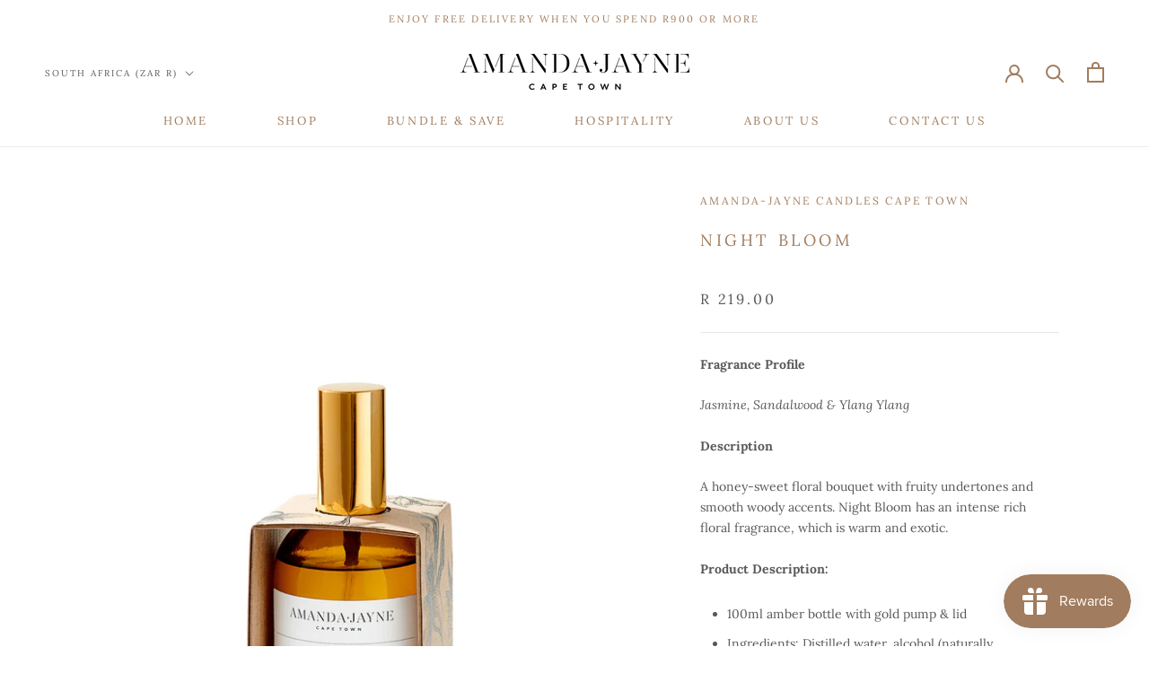

--- FILE ---
content_type: text/html; charset=utf-8
request_url: https://amandajaynecandles.com/products/night-bloom-2
body_size: 35384
content:
<!doctype html>

<html class="no-js" lang="en">
  <head>
    <meta charset="utf-8"> 
    <meta http-equiv="X-UA-Compatible" content="IE=edge,chrome=1">
    <meta name="viewport" content="width=device-width, initial-scale=1.0, height=device-height, minimum-scale=1.0, maximum-scale=1.0">
    <meta name="theme-color" content="">
<!--
<script>
  (function(w, d, t, h, s, n) {
    w.FlodeskObject = n;
    var fn = function() {
      (w[n].q = w[n].q || []).push(arguments);
    };
    w[n] = w[n] || fn;
    var f = d.getElementsByTagName(t)[0];
    var v = '?v=' + Math.floor(new Date().getTime() / (120 * 1000)) * 60;
    var sm = d.createElement(t);
    sm.async = true;
    sm.type = 'module';
    sm.src = h + s + '.mjs' + v;
    f.parentNode.insertBefore(sm, f);
    var sn = d.createElement(t);
    sn.async = true;
    sn.noModule = true;
    sn.src = h + s + '.js' + v;
    f.parentNode.insertBefore(sn, f);
  })(window, document, 'script', 'https://assets.flodesk.com', '/universal', 'fd');
</script>
-->

<script>
  window.fd('form', {
    formId: '63d3880fecc6781900626a85'
  });
</script>
    <title>
      Night Bloom &ndash; AMANDA-JAYNE CANDLES SA
    </title><meta name="description" content="Fragrance Profile Jasmine, Sandalwood &amp;amp; Ylang Ylang  Description A honey-sweet floral bouquet with fruity undertones and smooth woody accents. Night Bloom has an intense rich floral fragrance, which is warm and exotic. Product Description: 100ml amber bottle with gold pump &amp;amp; lid Ingredients: Distilled water, al"><link rel="canonical" href="https://amandajaynecandles.com/products/night-bloom-2"><link rel="shortcut icon" href="//amandajaynecandles.com/cdn/shop/files/favicon_f8972a32-2a34-4fe3-b906-8cb746b63a0d_96x.png?v=1644321746" type="image/png"><meta property="og:type" content="product">
  <meta property="og:title" content="Night Bloom"><meta property="og:image" content="http://amandajaynecandles.com/cdn/shop/products/aj_home-fragrance_night-bloom.jpg?v=1652094337">
    <meta property="og:image:secure_url" content="https://amandajaynecandles.com/cdn/shop/products/aj_home-fragrance_night-bloom.jpg?v=1652094337">
    <meta property="og:image:width" content="2667">
    <meta property="og:image:height" content="3000"><meta property="product:price:amount" content="219.00">
  <meta property="product:price:currency" content="ZAR"><meta property="og:description" content="Fragrance Profile Jasmine, Sandalwood &amp;amp; Ylang Ylang  Description A honey-sweet floral bouquet with fruity undertones and smooth woody accents. Night Bloom has an intense rich floral fragrance, which is warm and exotic. Product Description: 100ml amber bottle with gold pump &amp;amp; lid Ingredients: Distilled water, al"><meta property="og:url" content="https://amandajaynecandles.com/products/night-bloom-2">
<meta property="og:site_name" content="AMANDA-JAYNE CANDLES SA"><meta name="twitter:card" content="summary"><meta name="twitter:title" content="Night Bloom">
  <meta name="twitter:description" content="Fragrance Profile
Jasmine, Sandalwood &amp;amp; Ylang Ylang 
Description
A honey-sweet floral bouquet with fruity undertones and smooth woody accents. Night Bloom has an intense rich floral fragrance, which is warm and exotic.
Product Description: 

100ml amber bottle with gold pump &amp;amp; lid
Ingredients: Distilled water, alcohol (naturally derived), Propylene Glycol, Denatonium Benzoate &amp;amp; essential oils

Direction for use: Gently shake before use, then lightly spritz into the air and enjoy the beautiful scent. Do not spray directly onto curtains, rugs, linen or clothes. ">
  <meta name="twitter:image" content="https://amandajaynecandles.com/cdn/shop/products/aj_home-fragrance_night-bloom_600x600_crop_center.jpg?v=1652094337">
    <style>
  @font-face {
  font-family: Lora;
  font-weight: 400;
  font-style: normal;
  font-display: fallback;
  src: url("//amandajaynecandles.com/cdn/fonts/lora/lora_n4.9a60cb39eff3bfbc472bac5b3c5c4d7c878f0a8d.woff2") format("woff2"),
       url("//amandajaynecandles.com/cdn/fonts/lora/lora_n4.4d935d2630ceaf34d2e494106075f8d9f1257d25.woff") format("woff");
}

  @font-face {
  font-family: Lora;
  font-weight: 400;
  font-style: normal;
  font-display: fallback;
  src: url("//amandajaynecandles.com/cdn/fonts/lora/lora_n4.9a60cb39eff3bfbc472bac5b3c5c4d7c878f0a8d.woff2") format("woff2"),
       url("//amandajaynecandles.com/cdn/fonts/lora/lora_n4.4d935d2630ceaf34d2e494106075f8d9f1257d25.woff") format("woff");
}


  @font-face {
  font-family: Lora;
  font-weight: 700;
  font-style: normal;
  font-display: fallback;
  src: url("//amandajaynecandles.com/cdn/fonts/lora/lora_n7.58a834e7e54c895806b2ffc982e4a00af29b1b9c.woff2") format("woff2"),
       url("//amandajaynecandles.com/cdn/fonts/lora/lora_n7.05fdf76140ca6e72e48561caf7f9893c487c3f1b.woff") format("woff");
}

  @font-face {
  font-family: Lora;
  font-weight: 400;
  font-style: italic;
  font-display: fallback;
  src: url("//amandajaynecandles.com/cdn/fonts/lora/lora_i4.a5059b22bd0a7547da84d66d2f523d17d17325d3.woff2") format("woff2"),
       url("//amandajaynecandles.com/cdn/fonts/lora/lora_i4.cb2d2ab46128fa7f84060d5f92cf3f49dc8181bd.woff") format("woff");
}

  @font-face {
  font-family: Lora;
  font-weight: 700;
  font-style: italic;
  font-display: fallback;
  src: url("//amandajaynecandles.com/cdn/fonts/lora/lora_i7.1bf76118f47019e7581a865f0f538b8ea5900419.woff2") format("woff2"),
       url("//amandajaynecandles.com/cdn/fonts/lora/lora_i7.1a7c7f083405ec98e57d8033d38caa748580f7ff.woff") format("woff");
}


  :root {
    --heading-font-family : Lora, serif;
    --heading-font-weight : 400;
    --heading-font-style  : normal;

    --text-font-family : Lora, serif;
    --text-font-weight : 400;
    --text-font-style  : normal;

    --base-text-font-size   : 14px;
    --default-text-font-size: 14px;--background          : #ffffff;
    --background-rgb      : 255, 255, 255;
    --light-background    : #ffffff;
    --light-background-rgb: 255, 255, 255;
    --heading-color       : #a17c5e;
    --text-color          : #595959;
    --text-color-rgb      : 89, 89, 89;
    --text-color-light    : #595959;
    --text-color-light-rgb: 89, 89, 89;
    --link-color          : #a17c5e;
    --link-color-rgb      : 161, 124, 94;
    --border-color        : #e6e6e6;
    --border-color-rgb    : 230, 230, 230;

    --button-background    : #a17c5e;
    --button-background-rgb: 161, 124, 94;
    --button-text-color    : #ffffff;

    --header-background       : #ffffff;
    --header-heading-color    : #a17c5e;
    --header-light-text-color : #595959;
    --header-border-color     : #f1ebe7;

    --footer-background    : #ffffff;
    --footer-text-color    : #595959;
    --footer-heading-color : #a17c5e;
    --footer-border-color  : #e6e6e6;

    --navigation-background      : #ffffff;
    --navigation-background-rgb  : 255, 255, 255;
    --navigation-text-color      : #a17c5e;
    --navigation-text-color-light: rgba(161, 124, 94, 0.5);
    --navigation-border-color    : rgba(161, 124, 94, 0.25);

    --newsletter-popup-background     : #d1e7d1;
    --newsletter-popup-text-color     : #1c1b1b;
    --newsletter-popup-text-color-rgb : 28, 27, 27;

    --secondary-elements-background       : #a17c5e;
    --secondary-elements-background-rgb   : 161, 124, 94;
    --secondary-elements-text-color       : #303030;
    --secondary-elements-text-color-light : rgba(48, 48, 48, 0.5);
    --secondary-elements-border-color     : rgba(48, 48, 48, 0.25);

    --product-sale-price-color    : #a17c5e;
    --product-sale-price-color-rgb: 161, 124, 94;
    --product-star-rating: #f6a429;

    /* Shopify related variables */
    --payment-terms-background-color: #ffffff;

    /* Products */

    --horizontal-spacing-four-products-per-row: 60px;
        --horizontal-spacing-two-products-per-row : 60px;

    --vertical-spacing-four-products-per-row: 60px;
        --vertical-spacing-two-products-per-row : 75px;

    /* Animation */
    --drawer-transition-timing: cubic-bezier(0.645, 0.045, 0.355, 1);
    --header-base-height: 80px; /* We set a default for browsers that do not support CSS variables */

    /* Cursors */
    --cursor-zoom-in-svg    : url(//amandajaynecandles.com/cdn/shop/t/10/assets/cursor-zoom-in.svg?v=42417467501352067151721832152);
    --cursor-zoom-in-2x-svg : url(//amandajaynecandles.com/cdn/shop/t/10/assets/cursor-zoom-in-2x.svg?v=50462918345366884221721832152);
  }
</style>

<script>
  // IE11 does not have support for CSS variables, so we have to polyfill them
  if (!(((window || {}).CSS || {}).supports && window.CSS.supports('(--a: 0)'))) {
    const script = document.createElement('script');
    script.type = 'text/javascript';
    script.src = 'https://cdn.jsdelivr.net/npm/css-vars-ponyfill@2';
    script.onload = function() {
      cssVars({});
    };

    document.getElementsByTagName('head')[0].appendChild(script);
  }
</script>

    <script>window.performance && window.performance.mark && window.performance.mark('shopify.content_for_header.start');</script><meta name="facebook-domain-verification" content="2qazmibjn62arkzby7xa1po7yhzjmz">
<meta name="facebook-domain-verification" content="ublsykmemr5w421mfmenczi2hahu8z">
<meta name="facebook-domain-verification" content="rc2pmp5gkh7put9nbxtml4abwcprhj">
<meta name="facebook-domain-verification" content="1vtxv1pfxvz0beb0hztt9degyzrkdy">
<meta name="google-site-verification" content="Hu8YL-MKTEygLtHj_kGEA4rWsPGrRtluFX2zmxVH7Rk">
<meta id="shopify-digital-wallet" name="shopify-digital-wallet" content="/49626120348/digital_wallets/dialog">
<link rel="alternate" type="application/json+oembed" href="https://amandajaynecandles.com/products/night-bloom-2.oembed">
<script async="async" src="/checkouts/internal/preloads.js?locale=en-ZA"></script>
<script id="shopify-features" type="application/json">{"accessToken":"d3afdd7402fae65a52bda9dc58ed599d","betas":["rich-media-storefront-analytics"],"domain":"amandajaynecandles.com","predictiveSearch":true,"shopId":49626120348,"locale":"en"}</script>
<script>var Shopify = Shopify || {};
Shopify.shop = "amanda-jayne-candles-cape-town.myshopify.com";
Shopify.locale = "en";
Shopify.currency = {"active":"ZAR","rate":"1.0"};
Shopify.country = "ZA";
Shopify.theme = {"name":"Catalogue testing ","id":136864989340,"schema_name":"Prestige","schema_version":"5.6.2","theme_store_id":855,"role":"main"};
Shopify.theme.handle = "null";
Shopify.theme.style = {"id":null,"handle":null};
Shopify.cdnHost = "amandajaynecandles.com/cdn";
Shopify.routes = Shopify.routes || {};
Shopify.routes.root = "/";</script>
<script type="module">!function(o){(o.Shopify=o.Shopify||{}).modules=!0}(window);</script>
<script>!function(o){function n(){var o=[];function n(){o.push(Array.prototype.slice.apply(arguments))}return n.q=o,n}var t=o.Shopify=o.Shopify||{};t.loadFeatures=n(),t.autoloadFeatures=n()}(window);</script>
<script id="shop-js-analytics" type="application/json">{"pageType":"product"}</script>
<script defer="defer" async type="module" src="//amandajaynecandles.com/cdn/shopifycloud/shop-js/modules/v2/client.init-shop-cart-sync_BApSsMSl.en.esm.js"></script>
<script defer="defer" async type="module" src="//amandajaynecandles.com/cdn/shopifycloud/shop-js/modules/v2/chunk.common_CBoos6YZ.esm.js"></script>
<script type="module">
  await import("//amandajaynecandles.com/cdn/shopifycloud/shop-js/modules/v2/client.init-shop-cart-sync_BApSsMSl.en.esm.js");
await import("//amandajaynecandles.com/cdn/shopifycloud/shop-js/modules/v2/chunk.common_CBoos6YZ.esm.js");

  window.Shopify.SignInWithShop?.initShopCartSync?.({"fedCMEnabled":true,"windoidEnabled":true});

</script>
<script>(function() {
  var isLoaded = false;
  function asyncLoad() {
    if (isLoaded) return;
    isLoaded = true;
    var urls = ["https:\/\/sliderapp.hulkapps.com\/assets\/js\/slider.js?shop=amanda-jayne-candles-cape-town.myshopify.com","\/\/cdn.secomapp.com\/bannerslider\/scripts\/amanda-jayne-candles-cape-town.20201028215136.scripttag.js?shop=amanda-jayne-candles-cape-town.myshopify.com","https:\/\/chimpstatic.com\/mcjs-connected\/js\/users\/98d8da1dcaf55faaef990dee6\/51780304f2b256e6ff72d8e18.js?shop=amanda-jayne-candles-cape-town.myshopify.com","https:\/\/coupon-x.premio.io\/assets\/js\/shopify-cx-fronted.js?shop=amanda-jayne-candles-cape-town.myshopify.com","https:\/\/dev.younet.network\/scriptTag\/infinite-option.js?shop=amanda-jayne-candles-cape-town.myshopify.com","https:\/\/dev.younet.network\/scriptTag\/infinite-option-price.js?shop_id=48561\u0026shop=amanda-jayne-candles-cape-town.myshopify.com","https:\/\/cdn1.stamped.io\/files\/widget.min.js?shop=amanda-jayne-candles-cape-town.myshopify.com","https:\/\/instafeed.nfcube.com\/cdn\/078991484e58c9c94d4b9cdfd3c37bea.js?shop=amanda-jayne-candles-cape-town.myshopify.com","\/\/cdn.shopify.com\/proxy\/e94c74039c31af2942728bb1a903b01995bf9ba67c6a13fe79abc5d6b2737560\/obscure-escarpment-2240.herokuapp.com\/js\/best_custom_product_options.js?shop=amanda-jayne-candles-cape-town.myshopify.com\u0026sp-cache-control=cHVibGljLCBtYXgtYWdlPTkwMA","https:\/\/popup.tible.tech\/app\/shop\/amanda-jayne-candles-cape-town\/popup.js?v=20241223022425\u0026shop=amanda-jayne-candles-cape-town.myshopify.com","https:\/\/cdnbspa.spicegems.com\/js\/serve\/shop\/amanda-jayne-candles-cape-town.myshopify.com\/index_19a9372e46ff98e00a439317e1697179b4dcee84.js?v=infytonow813\u0026shop=amanda-jayne-candles-cape-town.myshopify.com","https:\/\/cdn-app.cart-bot.net\/public\/js\/append.js?shop=amanda-jayne-candles-cape-town.myshopify.com","https:\/\/omnisnippet1.com\/platforms\/shopify.js?source=scriptTag\u0026v=2025-05-15T12\u0026shop=amanda-jayne-candles-cape-town.myshopify.com","\/\/cdn.shopify.com\/proxy\/06bea183b5b4598ad5c26d3e3ac49da17a39be7149184d41771b0d82f123f5b5\/d1639lhkj5l89m.cloudfront.net\/js\/storefront\/uppromote.js?shop=amanda-jayne-candles-cape-town.myshopify.com\u0026sp-cache-control=cHVibGljLCBtYXgtYWdlPTkwMA"];
    for (var i = 0; i < urls.length; i++) {
      var s = document.createElement('script');
      s.type = 'text/javascript';
      s.async = true;
      s.src = urls[i];
      var x = document.getElementsByTagName('script')[0];
      x.parentNode.insertBefore(s, x);
    }
  };
  if(window.attachEvent) {
    window.attachEvent('onload', asyncLoad);
  } else {
    window.addEventListener('load', asyncLoad, false);
  }
})();</script>
<script id="__st">var __st={"a":49626120348,"offset":7200,"reqid":"919ede9e-8ba2-4bff-8db8-cd1727d9f2e6-1768933747","pageurl":"amandajaynecandles.com\/products\/night-bloom-2","u":"a7de2c367187","p":"product","rtyp":"product","rid":5793251655836};</script>
<script>window.ShopifyPaypalV4VisibilityTracking = true;</script>
<script id="captcha-bootstrap">!function(){'use strict';const t='contact',e='account',n='new_comment',o=[[t,t],['blogs',n],['comments',n],[t,'customer']],c=[[e,'customer_login'],[e,'guest_login'],[e,'recover_customer_password'],[e,'create_customer']],r=t=>t.map((([t,e])=>`form[action*='/${t}']:not([data-nocaptcha='true']) input[name='form_type'][value='${e}']`)).join(','),a=t=>()=>t?[...document.querySelectorAll(t)].map((t=>t.form)):[];function s(){const t=[...o],e=r(t);return a(e)}const i='password',u='form_key',d=['recaptcha-v3-token','g-recaptcha-response','h-captcha-response',i],f=()=>{try{return window.sessionStorage}catch{return}},m='__shopify_v',_=t=>t.elements[u];function p(t,e,n=!1){try{const o=window.sessionStorage,c=JSON.parse(o.getItem(e)),{data:r}=function(t){const{data:e,action:n}=t;return t[m]||n?{data:e,action:n}:{data:t,action:n}}(c);for(const[e,n]of Object.entries(r))t.elements[e]&&(t.elements[e].value=n);n&&o.removeItem(e)}catch(o){console.error('form repopulation failed',{error:o})}}const l='form_type',E='cptcha';function T(t){t.dataset[E]=!0}const w=window,h=w.document,L='Shopify',v='ce_forms',y='captcha';let A=!1;((t,e)=>{const n=(g='f06e6c50-85a8-45c8-87d0-21a2b65856fe',I='https://cdn.shopify.com/shopifycloud/storefront-forms-hcaptcha/ce_storefront_forms_captcha_hcaptcha.v1.5.2.iife.js',D={infoText:'Protected by hCaptcha',privacyText:'Privacy',termsText:'Terms'},(t,e,n)=>{const o=w[L][v],c=o.bindForm;if(c)return c(t,g,e,D).then(n);var r;o.q.push([[t,g,e,D],n]),r=I,A||(h.body.append(Object.assign(h.createElement('script'),{id:'captcha-provider',async:!0,src:r})),A=!0)});var g,I,D;w[L]=w[L]||{},w[L][v]=w[L][v]||{},w[L][v].q=[],w[L][y]=w[L][y]||{},w[L][y].protect=function(t,e){n(t,void 0,e),T(t)},Object.freeze(w[L][y]),function(t,e,n,w,h,L){const[v,y,A,g]=function(t,e,n){const i=e?o:[],u=t?c:[],d=[...i,...u],f=r(d),m=r(i),_=r(d.filter((([t,e])=>n.includes(e))));return[a(f),a(m),a(_),s()]}(w,h,L),I=t=>{const e=t.target;return e instanceof HTMLFormElement?e:e&&e.form},D=t=>v().includes(t);t.addEventListener('submit',(t=>{const e=I(t);if(!e)return;const n=D(e)&&!e.dataset.hcaptchaBound&&!e.dataset.recaptchaBound,o=_(e),c=g().includes(e)&&(!o||!o.value);(n||c)&&t.preventDefault(),c&&!n&&(function(t){try{if(!f())return;!function(t){const e=f();if(!e)return;const n=_(t);if(!n)return;const o=n.value;o&&e.removeItem(o)}(t);const e=Array.from(Array(32),(()=>Math.random().toString(36)[2])).join('');!function(t,e){_(t)||t.append(Object.assign(document.createElement('input'),{type:'hidden',name:u})),t.elements[u].value=e}(t,e),function(t,e){const n=f();if(!n)return;const o=[...t.querySelectorAll(`input[type='${i}']`)].map((({name:t})=>t)),c=[...d,...o],r={};for(const[a,s]of new FormData(t).entries())c.includes(a)||(r[a]=s);n.setItem(e,JSON.stringify({[m]:1,action:t.action,data:r}))}(t,e)}catch(e){console.error('failed to persist form',e)}}(e),e.submit())}));const S=(t,e)=>{t&&!t.dataset[E]&&(n(t,e.some((e=>e===t))),T(t))};for(const o of['focusin','change'])t.addEventListener(o,(t=>{const e=I(t);D(e)&&S(e,y())}));const B=e.get('form_key'),M=e.get(l),P=B&&M;t.addEventListener('DOMContentLoaded',(()=>{const t=y();if(P)for(const e of t)e.elements[l].value===M&&p(e,B);[...new Set([...A(),...v().filter((t=>'true'===t.dataset.shopifyCaptcha))])].forEach((e=>S(e,t)))}))}(h,new URLSearchParams(w.location.search),n,t,e,['guest_login'])})(!0,!0)}();</script>
<script integrity="sha256-4kQ18oKyAcykRKYeNunJcIwy7WH5gtpwJnB7kiuLZ1E=" data-source-attribution="shopify.loadfeatures" defer="defer" src="//amandajaynecandles.com/cdn/shopifycloud/storefront/assets/storefront/load_feature-a0a9edcb.js" crossorigin="anonymous"></script>
<script data-source-attribution="shopify.dynamic_checkout.dynamic.init">var Shopify=Shopify||{};Shopify.PaymentButton=Shopify.PaymentButton||{isStorefrontPortableWallets:!0,init:function(){window.Shopify.PaymentButton.init=function(){};var t=document.createElement("script");t.src="https://amandajaynecandles.com/cdn/shopifycloud/portable-wallets/latest/portable-wallets.en.js",t.type="module",document.head.appendChild(t)}};
</script>
<script data-source-attribution="shopify.dynamic_checkout.buyer_consent">
  function portableWalletsHideBuyerConsent(e){var t=document.getElementById("shopify-buyer-consent"),n=document.getElementById("shopify-subscription-policy-button");t&&n&&(t.classList.add("hidden"),t.setAttribute("aria-hidden","true"),n.removeEventListener("click",e))}function portableWalletsShowBuyerConsent(e){var t=document.getElementById("shopify-buyer-consent"),n=document.getElementById("shopify-subscription-policy-button");t&&n&&(t.classList.remove("hidden"),t.removeAttribute("aria-hidden"),n.addEventListener("click",e))}window.Shopify?.PaymentButton&&(window.Shopify.PaymentButton.hideBuyerConsent=portableWalletsHideBuyerConsent,window.Shopify.PaymentButton.showBuyerConsent=portableWalletsShowBuyerConsent);
</script>
<script data-source-attribution="shopify.dynamic_checkout.cart.bootstrap">document.addEventListener("DOMContentLoaded",(function(){function t(){return document.querySelector("shopify-accelerated-checkout-cart, shopify-accelerated-checkout")}if(t())Shopify.PaymentButton.init();else{new MutationObserver((function(e,n){t()&&(Shopify.PaymentButton.init(),n.disconnect())})).observe(document.body,{childList:!0,subtree:!0})}}));
</script>

<script>window.performance && window.performance.mark && window.performance.mark('shopify.content_for_header.end');</script>

    <link rel="stylesheet" href="//amandajaynecandles.com/cdn/shop/t/10/assets/theme.css?v=141488459129338535281721832152">
    
<link href="https://fonts.googleapis.com/icon?family=Material+Icons+Outlined" rel="stylesheet">
    <link href="https://fonts.googleapis.com/icon?family=Material+Icons" rel="stylesheet">

    <script>// This allows to expose several variables to the global scope, to be used in scripts
      window.theme = {
        pageType: "product",
        moneyFormat: "R {{amount}}",
        moneyWithCurrencyFormat: "R {{amount}} ZAR",
        currencyCodeEnabled: false,
        productImageSize: "natural",
        searchMode: "product,page",
        showPageTransition: false,
        showElementStaggering: false,
        showImageZooming: false
      };

      window.routes = {
        rootUrl: "\/",
        rootUrlWithoutSlash: '',
        cartUrl: "\/cart",
        cartAddUrl: "\/cart\/add",
        cartChangeUrl: "\/cart\/change",
        searchUrl: "\/search",
        productRecommendationsUrl: "\/recommendations\/products"
      };

      window.languages = {
        cartAddNote: "Include a customised gift message?",
        cartEditNote: "Edit Order Note",
        productImageLoadingError: "This image could not be loaded. Please try to reload the page.",
        productFormAddToCart: "Add to cart",
        productFormUnavailable: "Unavailable",
        productFormSoldOut: "Sold Out",
        shippingEstimatorOneResult: "1 option available:",
        shippingEstimatorMoreResults: "{{count}} options available:",
        shippingEstimatorNoResults: "No shipping could be found"
      };

      window.lazySizesConfig = {
        loadHidden: false,
        hFac: 0.5,
        expFactor: 2,
        ricTimeout: 150,
        lazyClass: 'Image--lazyLoad',
        loadingClass: 'Image--lazyLoading',
        loadedClass: 'Image--lazyLoaded'
      };

      document.documentElement.className = document.documentElement.className.replace('no-js', 'js');
      document.documentElement.style.setProperty('--window-height', window.innerHeight + 'px');

      // We do a quick detection of some features (we could use Modernizr but for so little...)
      (function() {
        document.documentElement.className += ((window.CSS && window.CSS.supports('(position: sticky) or (position: -webkit-sticky)')) ? ' supports-sticky' : ' no-supports-sticky');
        document.documentElement.className += (window.matchMedia('(-moz-touch-enabled: 1), (hover: none)')).matches ? ' no-supports-hover' : ' supports-hover';
      }());

      
    </script>

    <script src="//amandajaynecandles.com/cdn/shop/t/10/assets/lazysizes.min.js?v=174358363404432586981721832152" async></script><script src="//amandajaynecandles.com/cdn/shop/t/10/assets/libs.min.js?v=26178543184394469741721832152" defer></script>
    <script src="//amandajaynecandles.com/cdn/shop/t/10/assets/theme.js?v=116291210821653663351721832152" defer></script>
    <script src="//amandajaynecandles.com/cdn/shop/t/10/assets/custom.js?v=183944157590872491501721832152" defer></script>

    <script>
      (function () {
        window.onpageshow = function() {
          if (window.theme.showPageTransition) {
            var pageTransition = document.querySelector('.PageTransition');

            if (pageTransition) {
              pageTransition.style.visibility = 'visible';
              pageTransition.style.opacity = '0';
            }
          }

          // When the page is loaded from the cache, we have to reload the cart content
          document.documentElement.dispatchEvent(new CustomEvent('cart:refresh', {
            bubbles: true
          }));
        };
      })();
    </script>

    
  <script type="application/ld+json">
  {
    "@context": "http://schema.org",
    "@type": "Product",
    "offers": [{
          "@type": "Offer",
          "name": "Default Title",
          "availability":"https://schema.org/InStock",
          "price": 219.0,
          "priceCurrency": "ZAR",
          "priceValidUntil": "2026-01-30","url": "/products/night-bloom-2?variant=36555470569628"
        }
],
    "brand": {
      "name": "Amanda-Jayne Candles Cape Town"
    },
    "name": "Night Bloom",
    "description": "Fragrance Profile\nJasmine, Sandalwood \u0026amp; Ylang Ylang \nDescription\nA honey-sweet floral bouquet with fruity undertones and smooth woody accents. Night Bloom has an intense rich floral fragrance, which is warm and exotic.\nProduct Description: \n\n100ml amber bottle with gold pump \u0026amp; lid\nIngredients: Distilled water, alcohol (naturally derived), Propylene Glycol, Denatonium Benzoate \u0026amp; essential oils\n\nDirection for use: Gently shake before use, then lightly spritz into the air and enjoy the beautiful scent. Do not spray directly onto curtains, rugs, linen or clothes. ",
    "category": "Home Fragrance",
    "url": "/products/night-bloom-2",
    "sku": "",
    "image": {
      "@type": "ImageObject",
      "url": "https://amandajaynecandles.com/cdn/shop/products/aj_home-fragrance_night-bloom_1024x.jpg?v=1652094337",
      "image": "https://amandajaynecandles.com/cdn/shop/products/aj_home-fragrance_night-bloom_1024x.jpg?v=1652094337",
      "name": "Night Bloom",
      "width": "1024",
      "height": "1024"
    }
  }
  </script>



  <script type="application/ld+json">
  {
    "@context": "http://schema.org",
    "@type": "BreadcrumbList",
  "itemListElement": [{
      "@type": "ListItem",
      "position": 1,
      "name": "Home",
      "item": "https://amandajaynecandles.com"
    },{
          "@type": "ListItem",
          "position": 2,
          "name": "Night Bloom",
          "item": "https://amandajaynecandles.com/products/night-bloom-2"
        }]
  }
  </script>

  <!-- BEGIN app block: shopify://apps/eg-auto-add-to-cart/blocks/app-embed/0f7d4f74-1e89-4820-aec4-6564d7e535d2 -->










  
    <script
      async
      type="text/javascript"
      src="https://cdn.506.io/eg/script.js?shop=amanda-jayne-candles-cape-town.myshopify.com&v=7"
    ></script>
  



  <meta id="easygift-shop" itemid="c2hvcF8kXzE3Njg5MzM3NDg=" content="{&quot;isInstalled&quot;:true,&quot;installedOn&quot;:&quot;2022-11-17T21:42:37.080Z&quot;,&quot;appVersion&quot;:&quot;3.0&quot;,&quot;subscriptionName&quot;:&quot;Free&quot;,&quot;cartAnalytics&quot;:true,&quot;freeTrialEndsOn&quot;:&quot;2022-04-30T07:41:23.277Z&quot;,&quot;settings&quot;:{&quot;reminderBannerStyle&quot;:{&quot;position&quot;:{&quot;horizontal&quot;:&quot;right&quot;,&quot;vertical&quot;:&quot;bottom&quot;},&quot;imageUrl&quot;:null,&quot;closingMode&quot;:&quot;doNotAutoClose&quot;,&quot;cssStyles&quot;:&quot;&quot;,&quot;displayAfter&quot;:5,&quot;headerText&quot;:&quot;&quot;,&quot;primaryColor&quot;:&quot;#000000&quot;,&quot;reshowBannerAfter&quot;:&quot;everyNewSession&quot;,&quot;selfcloseAfter&quot;:5,&quot;showImage&quot;:false,&quot;subHeaderText&quot;:&quot;&quot;},&quot;addedItemIdentifier&quot;:&quot;_Gifted&quot;,&quot;ignoreOtherAppLineItems&quot;:null,&quot;customVariantsInfoLifetimeMins&quot;:1440,&quot;redirectPath&quot;:null,&quot;ignoreNonStandardCartRequests&quot;:false,&quot;bannerStyle&quot;:{&quot;position&quot;:{&quot;horizontal&quot;:&quot;right&quot;,&quot;vertical&quot;:&quot;bottom&quot;},&quot;cssStyles&quot;:null,&quot;primaryColor&quot;:&quot;#000000&quot;},&quot;themePresetId&quot;:null,&quot;notificationStyle&quot;:{&quot;position&quot;:{&quot;horizontal&quot;:null,&quot;vertical&quot;:null},&quot;primaryColor&quot;:null,&quot;duration&quot;:null,&quot;cssStyles&quot;:null,&quot;hasCustomizations&quot;:false},&quot;fetchCartData&quot;:false,&quot;useLocalStorage&quot;:{&quot;expiryMinutes&quot;:null,&quot;enabled&quot;:false},&quot;popupStyle&quot;:{&quot;primaryColor&quot;:null,&quot;secondaryColor&quot;:null,&quot;cssStyles&quot;:null,&quot;addButtonText&quot;:null,&quot;dismissButtonText&quot;:null,&quot;outOfStockButtonText&quot;:null,&quot;imageUrl&quot;:null,&quot;hasCustomizations&quot;:false,&quot;showProductLink&quot;:false,&quot;subscriptionLabel&quot;:&quot;Subscription Plan&quot;},&quot;refreshAfterBannerClick&quot;:false,&quot;disableReapplyRules&quot;:false,&quot;disableReloadOnFailedAddition&quot;:false,&quot;autoReloadCartPage&quot;:false,&quot;ajaxRedirectPath&quot;:null,&quot;allowSimultaneousRequests&quot;:false,&quot;applyRulesOnCheckout&quot;:false,&quot;enableCartCtrlOverrides&quot;:true,&quot;scriptSettings&quot;:{&quot;branding&quot;:{&quot;show&quot;:false,&quot;removalRequestSent&quot;:null},&quot;productPageRedirection&quot;:{&quot;enabled&quot;:false,&quot;products&quot;:[],&quot;redirectionURL&quot;:&quot;\/&quot;},&quot;debugging&quot;:{&quot;enabled&quot;:false,&quot;enabledOn&quot;:null,&quot;stringifyObj&quot;:false},&quot;customCSS&quot;:null,&quot;delayUpdates&quot;:2000,&quot;decodePayload&quot;:false,&quot;hideAlertsOnFrontend&quot;:false,&quot;removeEGPropertyFromSplitActionLineItems&quot;:false,&quot;fetchProductInfoFromSavedDomain&quot;:false,&quot;enableBuyNowInterceptions&quot;:false,&quot;removeProductsAddedFromExpiredRules&quot;:false,&quot;useFinalPrice&quot;:false,&quot;hideGiftedPropertyText&quot;:false,&quot;fetchCartDataBeforeRequest&quot;:false}},&quot;translations&quot;:null,&quot;defaultLocale&quot;:&quot;en&quot;,&quot;shopDomain&quot;:&quot;amandajaynecandles.com&quot;}">


<script defer>
  (async function() {
    try {

      const blockVersion = "v3"
      if (blockVersion != "v3") {
        return
      }

      let metaErrorFlag = false;
      if (metaErrorFlag) {
        return
      }

      // Parse metafields as JSON
      const metafields = {};

      // Process metafields in JavaScript
      let savedRulesArray = [];
      for (const [key, value] of Object.entries(metafields)) {
        if (value) {
          for (const prop in value) {
            // avoiding Object.Keys for performance gain -- no need to make an array of keys.
            savedRulesArray.push(value);
            break;
          }
        }
      }

      const metaTag = document.createElement('meta');
      metaTag.id = 'easygift-rules';
      metaTag.content = JSON.stringify(savedRulesArray);
      metaTag.setAttribute('itemid', 'cnVsZXNfJF8xNzY4OTMzNzQ4');

      document.head.appendChild(metaTag);
      } catch (err) {
        
      }
  })();
</script>


  <script
    type="text/javascript"
    defer
  >

    (function () {
      try {
        window.EG_INFO = window.EG_INFO || {};
        var shopInfo = {"isInstalled":true,"installedOn":"2022-11-17T21:42:37.080Z","appVersion":"3.0","subscriptionName":"Free","cartAnalytics":true,"freeTrialEndsOn":"2022-04-30T07:41:23.277Z","settings":{"reminderBannerStyle":{"position":{"horizontal":"right","vertical":"bottom"},"imageUrl":null,"closingMode":"doNotAutoClose","cssStyles":"","displayAfter":5,"headerText":"","primaryColor":"#000000","reshowBannerAfter":"everyNewSession","selfcloseAfter":5,"showImage":false,"subHeaderText":""},"addedItemIdentifier":"_Gifted","ignoreOtherAppLineItems":null,"customVariantsInfoLifetimeMins":1440,"redirectPath":null,"ignoreNonStandardCartRequests":false,"bannerStyle":{"position":{"horizontal":"right","vertical":"bottom"},"cssStyles":null,"primaryColor":"#000000"},"themePresetId":null,"notificationStyle":{"position":{"horizontal":null,"vertical":null},"primaryColor":null,"duration":null,"cssStyles":null,"hasCustomizations":false},"fetchCartData":false,"useLocalStorage":{"expiryMinutes":null,"enabled":false},"popupStyle":{"primaryColor":null,"secondaryColor":null,"cssStyles":null,"addButtonText":null,"dismissButtonText":null,"outOfStockButtonText":null,"imageUrl":null,"hasCustomizations":false,"showProductLink":false,"subscriptionLabel":"Subscription Plan"},"refreshAfterBannerClick":false,"disableReapplyRules":false,"disableReloadOnFailedAddition":false,"autoReloadCartPage":false,"ajaxRedirectPath":null,"allowSimultaneousRequests":false,"applyRulesOnCheckout":false,"enableCartCtrlOverrides":true,"scriptSettings":{"branding":{"show":false,"removalRequestSent":null},"productPageRedirection":{"enabled":false,"products":[],"redirectionURL":"\/"},"debugging":{"enabled":false,"enabledOn":null,"stringifyObj":false},"customCSS":null,"delayUpdates":2000,"decodePayload":false,"hideAlertsOnFrontend":false,"removeEGPropertyFromSplitActionLineItems":false,"fetchProductInfoFromSavedDomain":false,"enableBuyNowInterceptions":false,"removeProductsAddedFromExpiredRules":false,"useFinalPrice":false,"hideGiftedPropertyText":false,"fetchCartDataBeforeRequest":false}},"translations":null,"defaultLocale":"en","shopDomain":"amandajaynecandles.com"};
        var productRedirectionEnabled = shopInfo.settings.scriptSettings.productPageRedirection.enabled;
        if (["Unlimited", "Enterprise"].includes(shopInfo.subscriptionName) && productRedirectionEnabled) {
          var products = shopInfo.settings.scriptSettings.productPageRedirection.products;
          if (products.length > 0) {
            var productIds = products.map(function(prod) {
              var productGid = prod.id;
              var productIdNumber = parseInt(productGid.split('/').pop());
              return productIdNumber;
            });
            var productInfo = {"id":5793251655836,"title":"Night Bloom","handle":"night-bloom-2","description":"\u003cp data-mce-fragment=\"1\"\u003e\u003cstrong data-mce-fragment=\"1\"\u003eFragrance Profile\u003c\/strong\u003e\u003c\/p\u003e\n\u003cp data-mce-fragment=\"1\"\u003e\u003cem data-mce-fragment=\"1\"\u003eJasmine, Sandalwood \u0026amp; Ylang Ylang \u003c\/em\u003e\u003c\/p\u003e\n\u003cp data-mce-fragment=\"1\"\u003e\u003cstrong data-mce-fragment=\"1\"\u003eDescription\u003c\/strong\u003e\u003c\/p\u003e\n\u003cp data-mce-fragment=\"1\"\u003eA honey-sweet floral bouquet with fruity undertones and smooth woody accents. Night Bloom has an intense rich floral fragrance, which is warm and exotic.\u003c\/p\u003e\n\u003cp data-mce-fragment=\"1\"\u003e\u003cstrong data-mce-fragment=\"1\"\u003eProduct Description: \u003c\/strong\u003e\u003c\/p\u003e\n\u003cul data-mce-fragment=\"1\"\u003e\n\u003cli data-mce-fragment=\"1\"\u003e100ml amber bottle with gold pump \u0026amp; lid\u003c\/li\u003e\n\u003cli data-mce-fragment=\"1\"\u003eIngredients: Distilled water, alcohol (naturally derived), Propylene Glycol, Denatonium Benzoate \u0026amp; essential oils\u003c\/li\u003e\n\u003c\/ul\u003e\n\u003cp data-mce-fragment=\"1\"\u003e\u003cstrong data-mce-fragment=\"1\"\u003eDirection for use:\u003c\/strong\u003e Gently shake before use, then lightly spritz into the air and enjoy the beautiful scent. Do not spray directly onto curtains, rugs, linen or clothes. \u003c\/p\u003e","published_at":"2020-10-20T21:03:56+02:00","created_at":"2020-10-20T21:03:56+02:00","vendor":"Amanda-Jayne Candles Cape Town","type":"Home Fragrance","tags":[],"price":21900,"price_min":21900,"price_max":21900,"available":true,"price_varies":false,"compare_at_price":null,"compare_at_price_min":0,"compare_at_price_max":0,"compare_at_price_varies":false,"variants":[{"id":36555470569628,"title":"Default Title","option1":"Default Title","option2":null,"option3":null,"sku":"","requires_shipping":true,"taxable":false,"featured_image":null,"available":true,"name":"Night Bloom","public_title":null,"options":["Default Title"],"price":21900,"weight":320,"compare_at_price":null,"inventory_management":"shopify","barcode":"","requires_selling_plan":false,"selling_plan_allocations":[]}],"images":["\/\/amandajaynecandles.com\/cdn\/shop\/products\/aj_home-fragrance_night-bloom.jpg?v=1652094337"],"featured_image":"\/\/amandajaynecandles.com\/cdn\/shop\/products\/aj_home-fragrance_night-bloom.jpg?v=1652094337","options":["Title"],"media":[{"alt":null,"id":26205741187228,"position":1,"preview_image":{"aspect_ratio":0.889,"height":3000,"width":2667,"src":"\/\/amandajaynecandles.com\/cdn\/shop\/products\/aj_home-fragrance_night-bloom.jpg?v=1652094337"},"aspect_ratio":0.889,"height":3000,"media_type":"image","src":"\/\/amandajaynecandles.com\/cdn\/shop\/products\/aj_home-fragrance_night-bloom.jpg?v=1652094337","width":2667}],"requires_selling_plan":false,"selling_plan_groups":[],"content":"\u003cp data-mce-fragment=\"1\"\u003e\u003cstrong data-mce-fragment=\"1\"\u003eFragrance Profile\u003c\/strong\u003e\u003c\/p\u003e\n\u003cp data-mce-fragment=\"1\"\u003e\u003cem data-mce-fragment=\"1\"\u003eJasmine, Sandalwood \u0026amp; Ylang Ylang \u003c\/em\u003e\u003c\/p\u003e\n\u003cp data-mce-fragment=\"1\"\u003e\u003cstrong data-mce-fragment=\"1\"\u003eDescription\u003c\/strong\u003e\u003c\/p\u003e\n\u003cp data-mce-fragment=\"1\"\u003eA honey-sweet floral bouquet with fruity undertones and smooth woody accents. Night Bloom has an intense rich floral fragrance, which is warm and exotic.\u003c\/p\u003e\n\u003cp data-mce-fragment=\"1\"\u003e\u003cstrong data-mce-fragment=\"1\"\u003eProduct Description: \u003c\/strong\u003e\u003c\/p\u003e\n\u003cul data-mce-fragment=\"1\"\u003e\n\u003cli data-mce-fragment=\"1\"\u003e100ml amber bottle with gold pump \u0026amp; lid\u003c\/li\u003e\n\u003cli data-mce-fragment=\"1\"\u003eIngredients: Distilled water, alcohol (naturally derived), Propylene Glycol, Denatonium Benzoate \u0026amp; essential oils\u003c\/li\u003e\n\u003c\/ul\u003e\n\u003cp data-mce-fragment=\"1\"\u003e\u003cstrong data-mce-fragment=\"1\"\u003eDirection for use:\u003c\/strong\u003e Gently shake before use, then lightly spritz into the air and enjoy the beautiful scent. Do not spray directly onto curtains, rugs, linen or clothes. \u003c\/p\u003e"};
            var isProductInList = productIds.includes(productInfo.id);
            if (isProductInList) {
              var redirectionURL = shopInfo.settings.scriptSettings.productPageRedirection.redirectionURL;
              if (redirectionURL) {
                window.location = redirectionURL;
              }
            }
          }
        }

        

          var rawPriceString = "219.00";
    
          rawPriceString = rawPriceString.trim();
    
          var normalisedPrice;

          function processNumberString(str) {
            // Helper to find the rightmost index of '.', ',' or "'"
            const lastDot = str.lastIndexOf('.');
            const lastComma = str.lastIndexOf(',');
            const lastApostrophe = str.lastIndexOf("'");
            const lastIndex = Math.max(lastDot, lastComma, lastApostrophe);

            // If no punctuation, remove any stray spaces and return
            if (lastIndex === -1) {
              return str.replace(/[.,'\s]/g, '');
            }

            // Extract parts
            const before = str.slice(0, lastIndex).replace(/[.,'\s]/g, '');
            const after = str.slice(lastIndex + 1).replace(/[.,'\s]/g, '');

            // If the after part is 1 or 2 digits, treat as decimal
            if (after.length > 0 && after.length <= 2) {
              return `${before}.${after}`;
            }

            // Otherwise treat as integer with thousands separator removed
            return before + after;
          }

          normalisedPrice = processNumberString(rawPriceString)

          window.EG_INFO["36555470569628"] = {
            "price": `${normalisedPrice}`,
            "presentmentPrices": {
              "edges": [
                {
                  "node": {
                    "price": {
                      "amount": `${normalisedPrice}`,
                      "currencyCode": "ZAR"
                    }
                  }
                }
              ]
            },
            "sellingPlanGroups": {
              "edges": [
                
              ]
            },
            "product": {
              "id": "gid://shopify/Product/5793251655836",
              "tags": [],
              "collections": {
                "pageInfo": {
                  "hasNextPage": false
                },
                "edges": [
                  
                    {
                      "node": {
                        "id": "gid://shopify/Collection/304086220956"
                      }
                    },
                  
                    {
                      "node": {
                        "id": "gid://shopify/Collection/308115865756"
                      }
                    },
                  
                    {
                      "node": {
                        "id": "gid://shopify/Collection/224004636828"
                      }
                    }
                  
                ]
              }
            },
            "id": "36555470569628",
            "timestamp": 1768933748
          };
        
      } catch(err) {
      return
    }})()
  </script>



<!-- END app block --><!-- BEGIN app block: shopify://apps/ta-labels-badges/blocks/bss-pl-config-data/91bfe765-b604-49a1-805e-3599fa600b24 --><script
    id='bss-pl-config-data'
>
	let TAE_StoreId = "7152";
	if (typeof BSS_PL == 'undefined' || TAE_StoreId !== "") {
  		var BSS_PL = {};
		BSS_PL.storeId = 7152;
		BSS_PL.currentPlan = "free";
		BSS_PL.apiServerProduction = "https://product-labels-pro.bsscommerce.com";
		BSS_PL.publicAccessToken = null;
		BSS_PL.customerTags = "null";
		BSS_PL.customerId = "null";
		BSS_PL.storeIdCustomOld = 10678;
		BSS_PL.storeIdOldWIthPriority = 12200;
		BSS_PL.storeIdOptimizeAppendLabel = null
		BSS_PL.optimizeCodeIds = null; 
		BSS_PL.extendedFeatureIds = null;
		BSS_PL.integration = {"laiReview":{"status":0,"config":[]}};
		BSS_PL.settingsData  = {};
		BSS_PL.configProductMetafields = null;
		BSS_PL.configVariantMetafields = null;
		
		BSS_PL.configData = [].concat({"id":126185,"name":"Untitled badge","priority":0,"enable":1,"pages":"2,3,4","related_product_tag":null,"first_image_tags":null,"img_url":"","public_img_url":"","position":1,"apply":0,"product_type":0,"exclude_products":6,"collection_image_type":0,"product":"8262276219036,8204604735644,8204637274268,8204638322844,8204640419996,8204646351004,8204647104668,8204647825564","variant":"","collection":"","exclude_product_ids":"","collection_image":"","inventory":0,"tags":"","excludeTags":"","vendors":"","from_price":null,"to_price":null,"domain_id":7152,"locations":"","enable_allowed_countries":false,"locales":"","enable_allowed_locales":false,"enable_visibility_date":false,"from_date":null,"to_date":null,"enable_discount_range":false,"discount_type":1,"discount_from":null,"discount_to":null,"label_text":"NEW","label_text_color":"#ffffff","label_text_background_color":"#a19d9b","label_text_font_size":12,"label_text_no_image":1,"label_text_in_stock":"In Stock","label_text_out_stock":"Sold out","label_shadow":0,"label_opacity":100,"label_border_radius":0,"label_shadow_color":"#808080","label_text_style":2,"label_text_font_family":null,"label_text_font_url":null,"label_preview_image":"/static/adminhtml/images/sample.webp","label_text_enable":1,"customer_tags":"","exclude_customer_tags":"","customer_type":"allcustomers","exclude_customers":"all_customer_tags","label_on_image":"2","label_type":2,"badge_type":3,"custom_selector":"{\"collectionPageSelector\":\"\",\"homePageSelector\":\"\",\"productPageSelector\":\"\",\"searchPageSelector\":\"\",\"otherPageSelector\":\"\"}","margin_top":12,"margin_bottom":0,"mobile_height_label":-1,"mobile_width_label":16,"mobile_font_size_label":12,"emoji":null,"emoji_position":null,"transparent_background":null,"custom_page":null,"check_custom_page":null,"include_custom_page":null,"check_include_custom_page":false,"margin_left":0,"instock":null,"price_range_from":null,"price_range_to":null,"enable_price_range":0,"enable_product_publish":0,"selected_product":"null","product_publish_from":null,"product_publish_to":null,"enable_countdown_timer":0,"option_format_countdown":0,"countdown_time":null,"option_end_countdown":null,"start_day_countdown":null,"countdown_type":1,"countdown_daily_from_time":null,"countdown_daily_to_time":null,"countdown_interval_start_time":null,"countdown_interval_length":"00:48:00","countdown_interval_break_length":"00:24:00","public_url_s3":"","enable_visibility_period":0,"visibility_period":1,"createdAt":"2024-07-22T11:31:01.000Z","customer_ids":"","exclude_customer_ids":"","angle":0,"toolTipText":"","label_shape":"rectangle","mobile_fixed_percent_label":"percentage","desktop_width_label":16,"desktop_height_label":-1,"desktop_fixed_percent_label":"percentage","mobile_position":1,"desktop_label_unlimited_top":0,"desktop_label_unlimited_left":0,"mobile_label_unlimited_top":0,"mobile_label_unlimited_left":0,"mobile_margin_top":12,"mobile_margin_left":0,"mobile_config_label_enable":null,"mobile_default_config":1,"mobile_margin_bottom":0,"enable_fixed_time":0,"fixed_time":null,"statusLabelHoverText":0,"labelHoverTextLink":"","labelAltText":"","statusLabelAltText":0,"enable_badge_stock":0,"badge_stock_style":1,"badge_stock_config":null,"enable_multi_badge":0,"animation_type":0,"animation_duration":2,"animation_repeat_option":0,"animation_repeat":0,"desktop_show_badges":1,"mobile_show_badges":1,"desktop_show_labels":1,"mobile_show_labels":1,"label_text_unlimited_stock":"Unlimited Stock","img_plan_id":0,"label_badge_type":"text","deletedAt":null,"desktop_lock_aspect_ratio":true,"mobile_lock_aspect_ratio":true,"img_aspect_ratio":1,"preview_board_width":500,"preview_board_height":500,"set_size_on_mobile":false,"set_position_on_mobile":false,"set_margin_on_mobile":true,"from_stock":0,"to_stock":0,"condition_product_title":"{\"enable\":false,\"type\":1,\"content\":\"\"}","public_font_url":null,"updatedAt":"2024-10-07T08:56:15.000Z","multipleBadge":null,"translations":[],"label_id":126185,"label_text_id":126185},);

		
		BSS_PL.configDataBanner = [].concat();

		
		BSS_PL.configDataPopup = [].concat();

		
		BSS_PL.configDataLabelGroup = [].concat();
		
		
		BSS_PL.collectionID = ``;
		BSS_PL.collectionHandle = ``;
		BSS_PL.collectionTitle = ``;

		
		BSS_PL.conditionConfigData = [].concat();
	}
</script>




<style>
    
    

</style>

<script>
    function bssLoadScripts(src, callback, isDefer = false) {
        const scriptTag = document.createElement('script');
        document.head.appendChild(scriptTag);
        scriptTag.src = src;
        if (isDefer) {
            scriptTag.defer = true;
        } else {
            scriptTag.async = true;
        }
        if (callback) {
            scriptTag.addEventListener('load', function () {
                callback();
            });
        }
    }
    const scriptUrls = [
        "https://cdn.shopify.com/extensions/019bd440-4ad9-768f-8cbd-b429a1f08a03/product-label-558/assets/bss-pl-init-helper.js",
        "https://cdn.shopify.com/extensions/019bd440-4ad9-768f-8cbd-b429a1f08a03/product-label-558/assets/bss-pl-init-config-run-scripts.js",
    ];
    Promise.all(scriptUrls.map((script) => new Promise((resolve) => bssLoadScripts(script, resolve)))).then((res) => {
        console.log('BSS scripts loaded');
        window.bssScriptsLoaded = true;
    });

	function bssInitScripts() {
		if (BSS_PL.configData.length) {
			const enabledFeature = [
				{ type: 1, script: "https://cdn.shopify.com/extensions/019bd440-4ad9-768f-8cbd-b429a1f08a03/product-label-558/assets/bss-pl-init-for-label.js" },
				{ type: 2, badge: [0, 7, 8], script: "https://cdn.shopify.com/extensions/019bd440-4ad9-768f-8cbd-b429a1f08a03/product-label-558/assets/bss-pl-init-for-badge-product-name.js" },
				{ type: 2, badge: [1, 11], script: "https://cdn.shopify.com/extensions/019bd440-4ad9-768f-8cbd-b429a1f08a03/product-label-558/assets/bss-pl-init-for-badge-product-image.js" },
				{ type: 2, badge: 2, script: "https://cdn.shopify.com/extensions/019bd440-4ad9-768f-8cbd-b429a1f08a03/product-label-558/assets/bss-pl-init-for-badge-custom-selector.js" },
				{ type: 2, badge: [3, 9, 10], script: "https://cdn.shopify.com/extensions/019bd440-4ad9-768f-8cbd-b429a1f08a03/product-label-558/assets/bss-pl-init-for-badge-price.js" },
				{ type: 2, badge: 4, script: "https://cdn.shopify.com/extensions/019bd440-4ad9-768f-8cbd-b429a1f08a03/product-label-558/assets/bss-pl-init-for-badge-add-to-cart-btn.js" },
				{ type: 2, badge: 5, script: "https://cdn.shopify.com/extensions/019bd440-4ad9-768f-8cbd-b429a1f08a03/product-label-558/assets/bss-pl-init-for-badge-quantity-box.js" },
				{ type: 2, badge: 6, script: "https://cdn.shopify.com/extensions/019bd440-4ad9-768f-8cbd-b429a1f08a03/product-label-558/assets/bss-pl-init-for-badge-buy-it-now-btn.js" }
			]
				.filter(({ type, badge }) => BSS_PL.configData.some(item => item.label_type === type && (badge === undefined || (Array.isArray(badge) ? badge.includes(item.badge_type) : item.badge_type === badge))) || (type === 1 && BSS_PL.configDataLabelGroup && BSS_PL.configDataLabelGroup.length))
				.map(({ script }) => script);
				
            enabledFeature.forEach((src) => bssLoadScripts(src));

            if (enabledFeature.length) {
                const src = "https://cdn.shopify.com/extensions/019bd440-4ad9-768f-8cbd-b429a1f08a03/product-label-558/assets/bss-product-label-js.js";
                bssLoadScripts(src);
            }
        }

        if (BSS_PL.configDataBanner && BSS_PL.configDataBanner.length) {
            const src = "https://cdn.shopify.com/extensions/019bd440-4ad9-768f-8cbd-b429a1f08a03/product-label-558/assets/bss-product-label-banner.js";
            bssLoadScripts(src);
        }

        if (BSS_PL.configDataPopup && BSS_PL.configDataPopup.length) {
            const src = "https://cdn.shopify.com/extensions/019bd440-4ad9-768f-8cbd-b429a1f08a03/product-label-558/assets/bss-product-label-popup.js";
            bssLoadScripts(src);
        }

        if (window.location.search.includes('bss-pl-custom-selector')) {
            const src = "https://cdn.shopify.com/extensions/019bd440-4ad9-768f-8cbd-b429a1f08a03/product-label-558/assets/bss-product-label-custom-position.js";
            bssLoadScripts(src, null, true);
        }
    }
    bssInitScripts();
</script>


<!-- END app block --><!-- BEGIN app block: shopify://apps/cartbot/blocks/cartbot-script-append/f7a44e3b-3901-4412-9d5a-3db0980a9db0 --><script defer="defer">
	/**	Cartbot script loader, version number: 2.0 */
	(function(){
		var loadScript=function(a,b){var c=document.createElement("script");c.type="text/javascript",c.readyState?c.onreadystatechange=function(){("loaded"==c.readyState||"complete"==c.readyState)&&(c.onreadystatechange=null,b())}:c.onload=function(){b()},c.src=a,document.getElementsByTagName("head")[0].appendChild(c)};
		appendScriptUrl('amanda-jayne-candles-cape-town.myshopify.com');

		// get script url and append timestamp of last change
		function appendScriptUrl(shop) {

			var timeStamp 			= Math.floor(Date.now() / (1000*1*1));
			var timestampUrl 		= 'https://app.cart-bot.net/public/status/shop/'+shop+'.js?'+timeStamp;
			var backupTimestampUrl 	= 'https://cdn-app.cart-bot.net/public/status/shop/'+shop+'.js?'+timeStamp;

			loadScript(timestampUrl, function() {
				// Append app script
				if (typeof giftbee_settings_updated == 'undefined') {
					giftbee_settings_updated = 'default-by-script';
				}

				var scriptUrl = "https://cdn-app.cart-bot.net/public/js/main.js?shop="+shop+"&"+giftbee_settings_updated;

				loadScript(scriptUrl, function(){});
			}, function() {
				// Failure
				loadScript(backupTimestampUrl, function() {
					// Append app script
					if (typeof giftbee_settings_updated == 'undefined') {
						giftbee_settings_updated = 'default-by-script';
					}

					var scriptUrl = "https://cdn-app.cart-bot.net/public/js/main.js?shop="+shop+"&"+giftbee_settings_updated;

					loadScript(scriptUrl, function(){});
				}, function() {});
			});
		}
	})();

	var CartBotScriptAppended = true;
</script>

<!-- END app block --><link href="https://cdn.shopify.com/extensions/019bd440-4ad9-768f-8cbd-b429a1f08a03/product-label-558/assets/bss-pl-style.min.css" rel="stylesheet" type="text/css" media="all">
<script src="https://cdn.shopify.com/extensions/019bd851-85ed-795f-8647-0f9a2d79de29/smile-io-269/assets/smile-loader.js" type="text/javascript" defer="defer"></script>
<link href="https://monorail-edge.shopifysvc.com" rel="dns-prefetch">
<script>(function(){if ("sendBeacon" in navigator && "performance" in window) {try {var session_token_from_headers = performance.getEntriesByType('navigation')[0].serverTiming.find(x => x.name == '_s').description;} catch {var session_token_from_headers = undefined;}var session_cookie_matches = document.cookie.match(/_shopify_s=([^;]*)/);var session_token_from_cookie = session_cookie_matches && session_cookie_matches.length === 2 ? session_cookie_matches[1] : "";var session_token = session_token_from_headers || session_token_from_cookie || "";function handle_abandonment_event(e) {var entries = performance.getEntries().filter(function(entry) {return /monorail-edge.shopifysvc.com/.test(entry.name);});if (!window.abandonment_tracked && entries.length === 0) {window.abandonment_tracked = true;var currentMs = Date.now();var navigation_start = performance.timing.navigationStart;var payload = {shop_id: 49626120348,url: window.location.href,navigation_start,duration: currentMs - navigation_start,session_token,page_type: "product"};window.navigator.sendBeacon("https://monorail-edge.shopifysvc.com/v1/produce", JSON.stringify({schema_id: "online_store_buyer_site_abandonment/1.1",payload: payload,metadata: {event_created_at_ms: currentMs,event_sent_at_ms: currentMs}}));}}window.addEventListener('pagehide', handle_abandonment_event);}}());</script>
<script id="web-pixels-manager-setup">(function e(e,d,r,n,o){if(void 0===o&&(o={}),!Boolean(null===(a=null===(i=window.Shopify)||void 0===i?void 0:i.analytics)||void 0===a?void 0:a.replayQueue)){var i,a;window.Shopify=window.Shopify||{};var t=window.Shopify;t.analytics=t.analytics||{};var s=t.analytics;s.replayQueue=[],s.publish=function(e,d,r){return s.replayQueue.push([e,d,r]),!0};try{self.performance.mark("wpm:start")}catch(e){}var l=function(){var e={modern:/Edge?\/(1{2}[4-9]|1[2-9]\d|[2-9]\d{2}|\d{4,})\.\d+(\.\d+|)|Firefox\/(1{2}[4-9]|1[2-9]\d|[2-9]\d{2}|\d{4,})\.\d+(\.\d+|)|Chrom(ium|e)\/(9{2}|\d{3,})\.\d+(\.\d+|)|(Maci|X1{2}).+ Version\/(15\.\d+|(1[6-9]|[2-9]\d|\d{3,})\.\d+)([,.]\d+|)( \(\w+\)|)( Mobile\/\w+|) Safari\/|Chrome.+OPR\/(9{2}|\d{3,})\.\d+\.\d+|(CPU[ +]OS|iPhone[ +]OS|CPU[ +]iPhone|CPU IPhone OS|CPU iPad OS)[ +]+(15[._]\d+|(1[6-9]|[2-9]\d|\d{3,})[._]\d+)([._]\d+|)|Android:?[ /-](13[3-9]|1[4-9]\d|[2-9]\d{2}|\d{4,})(\.\d+|)(\.\d+|)|Android.+Firefox\/(13[5-9]|1[4-9]\d|[2-9]\d{2}|\d{4,})\.\d+(\.\d+|)|Android.+Chrom(ium|e)\/(13[3-9]|1[4-9]\d|[2-9]\d{2}|\d{4,})\.\d+(\.\d+|)|SamsungBrowser\/([2-9]\d|\d{3,})\.\d+/,legacy:/Edge?\/(1[6-9]|[2-9]\d|\d{3,})\.\d+(\.\d+|)|Firefox\/(5[4-9]|[6-9]\d|\d{3,})\.\d+(\.\d+|)|Chrom(ium|e)\/(5[1-9]|[6-9]\d|\d{3,})\.\d+(\.\d+|)([\d.]+$|.*Safari\/(?![\d.]+ Edge\/[\d.]+$))|(Maci|X1{2}).+ Version\/(10\.\d+|(1[1-9]|[2-9]\d|\d{3,})\.\d+)([,.]\d+|)( \(\w+\)|)( Mobile\/\w+|) Safari\/|Chrome.+OPR\/(3[89]|[4-9]\d|\d{3,})\.\d+\.\d+|(CPU[ +]OS|iPhone[ +]OS|CPU[ +]iPhone|CPU IPhone OS|CPU iPad OS)[ +]+(10[._]\d+|(1[1-9]|[2-9]\d|\d{3,})[._]\d+)([._]\d+|)|Android:?[ /-](13[3-9]|1[4-9]\d|[2-9]\d{2}|\d{4,})(\.\d+|)(\.\d+|)|Mobile Safari.+OPR\/([89]\d|\d{3,})\.\d+\.\d+|Android.+Firefox\/(13[5-9]|1[4-9]\d|[2-9]\d{2}|\d{4,})\.\d+(\.\d+|)|Android.+Chrom(ium|e)\/(13[3-9]|1[4-9]\d|[2-9]\d{2}|\d{4,})\.\d+(\.\d+|)|Android.+(UC? ?Browser|UCWEB|U3)[ /]?(15\.([5-9]|\d{2,})|(1[6-9]|[2-9]\d|\d{3,})\.\d+)\.\d+|SamsungBrowser\/(5\.\d+|([6-9]|\d{2,})\.\d+)|Android.+MQ{2}Browser\/(14(\.(9|\d{2,})|)|(1[5-9]|[2-9]\d|\d{3,})(\.\d+|))(\.\d+|)|K[Aa][Ii]OS\/(3\.\d+|([4-9]|\d{2,})\.\d+)(\.\d+|)/},d=e.modern,r=e.legacy,n=navigator.userAgent;return n.match(d)?"modern":n.match(r)?"legacy":"unknown"}(),u="modern"===l?"modern":"legacy",c=(null!=n?n:{modern:"",legacy:""})[u],f=function(e){return[e.baseUrl,"/wpm","/b",e.hashVersion,"modern"===e.buildTarget?"m":"l",".js"].join("")}({baseUrl:d,hashVersion:r,buildTarget:u}),m=function(e){var d=e.version,r=e.bundleTarget,n=e.surface,o=e.pageUrl,i=e.monorailEndpoint;return{emit:function(e){var a=e.status,t=e.errorMsg,s=(new Date).getTime(),l=JSON.stringify({metadata:{event_sent_at_ms:s},events:[{schema_id:"web_pixels_manager_load/3.1",payload:{version:d,bundle_target:r,page_url:o,status:a,surface:n,error_msg:t},metadata:{event_created_at_ms:s}}]});if(!i)return console&&console.warn&&console.warn("[Web Pixels Manager] No Monorail endpoint provided, skipping logging."),!1;try{return self.navigator.sendBeacon.bind(self.navigator)(i,l)}catch(e){}var u=new XMLHttpRequest;try{return u.open("POST",i,!0),u.setRequestHeader("Content-Type","text/plain"),u.send(l),!0}catch(e){return console&&console.warn&&console.warn("[Web Pixels Manager] Got an unhandled error while logging to Monorail."),!1}}}}({version:r,bundleTarget:l,surface:e.surface,pageUrl:self.location.href,monorailEndpoint:e.monorailEndpoint});try{o.browserTarget=l,function(e){var d=e.src,r=e.async,n=void 0===r||r,o=e.onload,i=e.onerror,a=e.sri,t=e.scriptDataAttributes,s=void 0===t?{}:t,l=document.createElement("script"),u=document.querySelector("head"),c=document.querySelector("body");if(l.async=n,l.src=d,a&&(l.integrity=a,l.crossOrigin="anonymous"),s)for(var f in s)if(Object.prototype.hasOwnProperty.call(s,f))try{l.dataset[f]=s[f]}catch(e){}if(o&&l.addEventListener("load",o),i&&l.addEventListener("error",i),u)u.appendChild(l);else{if(!c)throw new Error("Did not find a head or body element to append the script");c.appendChild(l)}}({src:f,async:!0,onload:function(){if(!function(){var e,d;return Boolean(null===(d=null===(e=window.Shopify)||void 0===e?void 0:e.analytics)||void 0===d?void 0:d.initialized)}()){var d=window.webPixelsManager.init(e)||void 0;if(d){var r=window.Shopify.analytics;r.replayQueue.forEach((function(e){var r=e[0],n=e[1],o=e[2];d.publishCustomEvent(r,n,o)})),r.replayQueue=[],r.publish=d.publishCustomEvent,r.visitor=d.visitor,r.initialized=!0}}},onerror:function(){return m.emit({status:"failed",errorMsg:"".concat(f," has failed to load")})},sri:function(e){var d=/^sha384-[A-Za-z0-9+/=]+$/;return"string"==typeof e&&d.test(e)}(c)?c:"",scriptDataAttributes:o}),m.emit({status:"loading"})}catch(e){m.emit({status:"failed",errorMsg:(null==e?void 0:e.message)||"Unknown error"})}}})({shopId: 49626120348,storefrontBaseUrl: "https://amandajaynecandles.com",extensionsBaseUrl: "https://extensions.shopifycdn.com/cdn/shopifycloud/web-pixels-manager",monorailEndpoint: "https://monorail-edge.shopifysvc.com/unstable/produce_batch",surface: "storefront-renderer",enabledBetaFlags: ["2dca8a86"],webPixelsConfigList: [{"id":"1627488412","configuration":"{\"apiURL\":\"https:\/\/api.omnisend.com\",\"appURL\":\"https:\/\/app.omnisend.com\",\"brandID\":\"618a540035138c001edfe17d\",\"trackingURL\":\"https:\/\/wt.omnisendlink.com\"}","eventPayloadVersion":"v1","runtimeContext":"STRICT","scriptVersion":"aa9feb15e63a302383aa48b053211bbb","type":"APP","apiClientId":186001,"privacyPurposes":["ANALYTICS","MARKETING","SALE_OF_DATA"],"dataSharingAdjustments":{"protectedCustomerApprovalScopes":["read_customer_address","read_customer_email","read_customer_name","read_customer_personal_data","read_customer_phone"]}},{"id":"1464434844","configuration":"{\"shopId\":\"228801\",\"env\":\"production\",\"metaData\":\"[]\"}","eventPayloadVersion":"v1","runtimeContext":"STRICT","scriptVersion":"8e11013497942cd9be82d03af35714e6","type":"APP","apiClientId":2773553,"privacyPurposes":[],"dataSharingAdjustments":{"protectedCustomerApprovalScopes":["read_customer_address","read_customer_email","read_customer_name","read_customer_personal_data","read_customer_phone"]}},{"id":"544211100","configuration":"{\"config\":\"{\\\"pixel_id\\\":\\\"G-VY5BMDY08C\\\",\\\"target_country\\\":\\\"ZA\\\",\\\"gtag_events\\\":[{\\\"type\\\":\\\"begin_checkout\\\",\\\"action_label\\\":[\\\"G-VY5BMDY08C\\\",\\\"AW-11119329266\\\/QaguCPmNxZMYEPL_jbYp\\\"]},{\\\"type\\\":\\\"search\\\",\\\"action_label\\\":[\\\"G-VY5BMDY08C\\\",\\\"AW-11119329266\\\/AxXeCPONxZMYEPL_jbYp\\\"]},{\\\"type\\\":\\\"view_item\\\",\\\"action_label\\\":[\\\"G-VY5BMDY08C\\\",\\\"AW-11119329266\\\/W83NCPCNxZMYEPL_jbYp\\\",\\\"MC-64GLSM0447\\\"]},{\\\"type\\\":\\\"purchase\\\",\\\"action_label\\\":[\\\"G-VY5BMDY08C\\\",\\\"AW-11119329266\\\/aqv9COqNxZMYEPL_jbYp\\\",\\\"MC-64GLSM0447\\\"]},{\\\"type\\\":\\\"page_view\\\",\\\"action_label\\\":[\\\"G-VY5BMDY08C\\\",\\\"AW-11119329266\\\/9wH0CO2NxZMYEPL_jbYp\\\",\\\"MC-64GLSM0447\\\"]},{\\\"type\\\":\\\"add_payment_info\\\",\\\"action_label\\\":[\\\"G-VY5BMDY08C\\\",\\\"AW-11119329266\\\/6_A3CPyNxZMYEPL_jbYp\\\"]},{\\\"type\\\":\\\"add_to_cart\\\",\\\"action_label\\\":[\\\"G-VY5BMDY08C\\\",\\\"AW-11119329266\\\/-l3SCPaNxZMYEPL_jbYp\\\"]}],\\\"enable_monitoring_mode\\\":false}\"}","eventPayloadVersion":"v1","runtimeContext":"OPEN","scriptVersion":"b2a88bafab3e21179ed38636efcd8a93","type":"APP","apiClientId":1780363,"privacyPurposes":[],"dataSharingAdjustments":{"protectedCustomerApprovalScopes":["read_customer_address","read_customer_email","read_customer_name","read_customer_personal_data","read_customer_phone"]}},{"id":"231080092","configuration":"{\"pixel_id\":\"490521019301173\",\"pixel_type\":\"facebook_pixel\",\"metaapp_system_user_token\":\"-\"}","eventPayloadVersion":"v1","runtimeContext":"OPEN","scriptVersion":"ca16bc87fe92b6042fbaa3acc2fbdaa6","type":"APP","apiClientId":2329312,"privacyPurposes":["ANALYTICS","MARKETING","SALE_OF_DATA"],"dataSharingAdjustments":{"protectedCustomerApprovalScopes":["read_customer_address","read_customer_email","read_customer_name","read_customer_personal_data","read_customer_phone"]}},{"id":"shopify-app-pixel","configuration":"{}","eventPayloadVersion":"v1","runtimeContext":"STRICT","scriptVersion":"0450","apiClientId":"shopify-pixel","type":"APP","privacyPurposes":["ANALYTICS","MARKETING"]},{"id":"shopify-custom-pixel","eventPayloadVersion":"v1","runtimeContext":"LAX","scriptVersion":"0450","apiClientId":"shopify-pixel","type":"CUSTOM","privacyPurposes":["ANALYTICS","MARKETING"]}],isMerchantRequest: false,initData: {"shop":{"name":"AMANDA-JAYNE CANDLES SA","paymentSettings":{"currencyCode":"ZAR"},"myshopifyDomain":"amanda-jayne-candles-cape-town.myshopify.com","countryCode":"ZA","storefrontUrl":"https:\/\/amandajaynecandles.com"},"customer":null,"cart":null,"checkout":null,"productVariants":[{"price":{"amount":219.0,"currencyCode":"ZAR"},"product":{"title":"Night Bloom","vendor":"Amanda-Jayne Candles Cape Town","id":"5793251655836","untranslatedTitle":"Night Bloom","url":"\/products\/night-bloom-2","type":"Home Fragrance"},"id":"36555470569628","image":{"src":"\/\/amandajaynecandles.com\/cdn\/shop\/products\/aj_home-fragrance_night-bloom.jpg?v=1652094337"},"sku":"","title":"Default Title","untranslatedTitle":"Default Title"}],"purchasingCompany":null},},"https://amandajaynecandles.com/cdn","fcfee988w5aeb613cpc8e4bc33m6693e112",{"modern":"","legacy":""},{"shopId":"49626120348","storefrontBaseUrl":"https:\/\/amandajaynecandles.com","extensionBaseUrl":"https:\/\/extensions.shopifycdn.com\/cdn\/shopifycloud\/web-pixels-manager","surface":"storefront-renderer","enabledBetaFlags":"[\"2dca8a86\"]","isMerchantRequest":"false","hashVersion":"fcfee988w5aeb613cpc8e4bc33m6693e112","publish":"custom","events":"[[\"page_viewed\",{}],[\"product_viewed\",{\"productVariant\":{\"price\":{\"amount\":219.0,\"currencyCode\":\"ZAR\"},\"product\":{\"title\":\"Night Bloom\",\"vendor\":\"Amanda-Jayne Candles Cape Town\",\"id\":\"5793251655836\",\"untranslatedTitle\":\"Night Bloom\",\"url\":\"\/products\/night-bloom-2\",\"type\":\"Home Fragrance\"},\"id\":\"36555470569628\",\"image\":{\"src\":\"\/\/amandajaynecandles.com\/cdn\/shop\/products\/aj_home-fragrance_night-bloom.jpg?v=1652094337\"},\"sku\":\"\",\"title\":\"Default Title\",\"untranslatedTitle\":\"Default Title\"}}]]"});</script><script>
  window.ShopifyAnalytics = window.ShopifyAnalytics || {};
  window.ShopifyAnalytics.meta = window.ShopifyAnalytics.meta || {};
  window.ShopifyAnalytics.meta.currency = 'ZAR';
  var meta = {"product":{"id":5793251655836,"gid":"gid:\/\/shopify\/Product\/5793251655836","vendor":"Amanda-Jayne Candles Cape Town","type":"Home Fragrance","handle":"night-bloom-2","variants":[{"id":36555470569628,"price":21900,"name":"Night Bloom","public_title":null,"sku":""}],"remote":false},"page":{"pageType":"product","resourceType":"product","resourceId":5793251655836,"requestId":"919ede9e-8ba2-4bff-8db8-cd1727d9f2e6-1768933747"}};
  for (var attr in meta) {
    window.ShopifyAnalytics.meta[attr] = meta[attr];
  }
</script>
<script class="analytics">
  (function () {
    var customDocumentWrite = function(content) {
      var jquery = null;

      if (window.jQuery) {
        jquery = window.jQuery;
      } else if (window.Checkout && window.Checkout.$) {
        jquery = window.Checkout.$;
      }

      if (jquery) {
        jquery('body').append(content);
      }
    };

    var hasLoggedConversion = function(token) {
      if (token) {
        return document.cookie.indexOf('loggedConversion=' + token) !== -1;
      }
      return false;
    }

    var setCookieIfConversion = function(token) {
      if (token) {
        var twoMonthsFromNow = new Date(Date.now());
        twoMonthsFromNow.setMonth(twoMonthsFromNow.getMonth() + 2);

        document.cookie = 'loggedConversion=' + token + '; expires=' + twoMonthsFromNow;
      }
    }

    var trekkie = window.ShopifyAnalytics.lib = window.trekkie = window.trekkie || [];
    if (trekkie.integrations) {
      return;
    }
    trekkie.methods = [
      'identify',
      'page',
      'ready',
      'track',
      'trackForm',
      'trackLink'
    ];
    trekkie.factory = function(method) {
      return function() {
        var args = Array.prototype.slice.call(arguments);
        args.unshift(method);
        trekkie.push(args);
        return trekkie;
      };
    };
    for (var i = 0; i < trekkie.methods.length; i++) {
      var key = trekkie.methods[i];
      trekkie[key] = trekkie.factory(key);
    }
    trekkie.load = function(config) {
      trekkie.config = config || {};
      trekkie.config.initialDocumentCookie = document.cookie;
      var first = document.getElementsByTagName('script')[0];
      var script = document.createElement('script');
      script.type = 'text/javascript';
      script.onerror = function(e) {
        var scriptFallback = document.createElement('script');
        scriptFallback.type = 'text/javascript';
        scriptFallback.onerror = function(error) {
                var Monorail = {
      produce: function produce(monorailDomain, schemaId, payload) {
        var currentMs = new Date().getTime();
        var event = {
          schema_id: schemaId,
          payload: payload,
          metadata: {
            event_created_at_ms: currentMs,
            event_sent_at_ms: currentMs
          }
        };
        return Monorail.sendRequest("https://" + monorailDomain + "/v1/produce", JSON.stringify(event));
      },
      sendRequest: function sendRequest(endpointUrl, payload) {
        // Try the sendBeacon API
        if (window && window.navigator && typeof window.navigator.sendBeacon === 'function' && typeof window.Blob === 'function' && !Monorail.isIos12()) {
          var blobData = new window.Blob([payload], {
            type: 'text/plain'
          });

          if (window.navigator.sendBeacon(endpointUrl, blobData)) {
            return true;
          } // sendBeacon was not successful

        } // XHR beacon

        var xhr = new XMLHttpRequest();

        try {
          xhr.open('POST', endpointUrl);
          xhr.setRequestHeader('Content-Type', 'text/plain');
          xhr.send(payload);
        } catch (e) {
          console.log(e);
        }

        return false;
      },
      isIos12: function isIos12() {
        return window.navigator.userAgent.lastIndexOf('iPhone; CPU iPhone OS 12_') !== -1 || window.navigator.userAgent.lastIndexOf('iPad; CPU OS 12_') !== -1;
      }
    };
    Monorail.produce('monorail-edge.shopifysvc.com',
      'trekkie_storefront_load_errors/1.1',
      {shop_id: 49626120348,
      theme_id: 136864989340,
      app_name: "storefront",
      context_url: window.location.href,
      source_url: "//amandajaynecandles.com/cdn/s/trekkie.storefront.cd680fe47e6c39ca5d5df5f0a32d569bc48c0f27.min.js"});

        };
        scriptFallback.async = true;
        scriptFallback.src = '//amandajaynecandles.com/cdn/s/trekkie.storefront.cd680fe47e6c39ca5d5df5f0a32d569bc48c0f27.min.js';
        first.parentNode.insertBefore(scriptFallback, first);
      };
      script.async = true;
      script.src = '//amandajaynecandles.com/cdn/s/trekkie.storefront.cd680fe47e6c39ca5d5df5f0a32d569bc48c0f27.min.js';
      first.parentNode.insertBefore(script, first);
    };
    trekkie.load(
      {"Trekkie":{"appName":"storefront","development":false,"defaultAttributes":{"shopId":49626120348,"isMerchantRequest":null,"themeId":136864989340,"themeCityHash":"10191492655954407603","contentLanguage":"en","currency":"ZAR"},"isServerSideCookieWritingEnabled":true,"monorailRegion":"shop_domain","enabledBetaFlags":["65f19447"]},"Session Attribution":{},"S2S":{"facebookCapiEnabled":true,"source":"trekkie-storefront-renderer","apiClientId":580111}}
    );

    var loaded = false;
    trekkie.ready(function() {
      if (loaded) return;
      loaded = true;

      window.ShopifyAnalytics.lib = window.trekkie;

      var originalDocumentWrite = document.write;
      document.write = customDocumentWrite;
      try { window.ShopifyAnalytics.merchantGoogleAnalytics.call(this); } catch(error) {};
      document.write = originalDocumentWrite;

      window.ShopifyAnalytics.lib.page(null,{"pageType":"product","resourceType":"product","resourceId":5793251655836,"requestId":"919ede9e-8ba2-4bff-8db8-cd1727d9f2e6-1768933747","shopifyEmitted":true});

      var match = window.location.pathname.match(/checkouts\/(.+)\/(thank_you|post_purchase)/)
      var token = match? match[1]: undefined;
      if (!hasLoggedConversion(token)) {
        setCookieIfConversion(token);
        window.ShopifyAnalytics.lib.track("Viewed Product",{"currency":"ZAR","variantId":36555470569628,"productId":5793251655836,"productGid":"gid:\/\/shopify\/Product\/5793251655836","name":"Night Bloom","price":"219.00","sku":"","brand":"Amanda-Jayne Candles Cape Town","variant":null,"category":"Home Fragrance","nonInteraction":true,"remote":false},undefined,undefined,{"shopifyEmitted":true});
      window.ShopifyAnalytics.lib.track("monorail:\/\/trekkie_storefront_viewed_product\/1.1",{"currency":"ZAR","variantId":36555470569628,"productId":5793251655836,"productGid":"gid:\/\/shopify\/Product\/5793251655836","name":"Night Bloom","price":"219.00","sku":"","brand":"Amanda-Jayne Candles Cape Town","variant":null,"category":"Home Fragrance","nonInteraction":true,"remote":false,"referer":"https:\/\/amandajaynecandles.com\/products\/night-bloom-2"});
      }
    });


        var eventsListenerScript = document.createElement('script');
        eventsListenerScript.async = true;
        eventsListenerScript.src = "//amandajaynecandles.com/cdn/shopifycloud/storefront/assets/shop_events_listener-3da45d37.js";
        document.getElementsByTagName('head')[0].appendChild(eventsListenerScript);

})();</script>
  <script>
  if (!window.ga || (window.ga && typeof window.ga !== 'function')) {
    window.ga = function ga() {
      (window.ga.q = window.ga.q || []).push(arguments);
      if (window.Shopify && window.Shopify.analytics && typeof window.Shopify.analytics.publish === 'function') {
        window.Shopify.analytics.publish("ga_stub_called", {}, {sendTo: "google_osp_migration"});
      }
      console.error("Shopify's Google Analytics stub called with:", Array.from(arguments), "\nSee https://help.shopify.com/manual/promoting-marketing/pixels/pixel-migration#google for more information.");
    };
    if (window.Shopify && window.Shopify.analytics && typeof window.Shopify.analytics.publish === 'function') {
      window.Shopify.analytics.publish("ga_stub_initialized", {}, {sendTo: "google_osp_migration"});
    }
  }
</script>
<script
  defer
  src="https://amandajaynecandles.com/cdn/shopifycloud/perf-kit/shopify-perf-kit-3.0.4.min.js"
  data-application="storefront-renderer"
  data-shop-id="49626120348"
  data-render-region="gcp-us-central1"
  data-page-type="product"
  data-theme-instance-id="136864989340"
  data-theme-name="Prestige"
  data-theme-version="5.6.2"
  data-monorail-region="shop_domain"
  data-resource-timing-sampling-rate="10"
  data-shs="true"
  data-shs-beacon="true"
  data-shs-export-with-fetch="true"
  data-shs-logs-sample-rate="1"
  data-shs-beacon-endpoint="https://amandajaynecandles.com/api/collect"
></script>
</head><body class="prestige--v4 features--heading-small features--heading-uppercase features--show-button-transition  template-product"><svg class="u-visually-hidden">
      <linearGradient id="rating-star-gradient-half">
        <stop offset="50%" stop-color="var(--product-star-rating)" />
        <stop offset="50%" stop-color="var(--text-color-light)" />
      </linearGradient>
    </svg>

    <a class="PageSkipLink u-visually-hidden" href="#main">Skip to content</a>
    <span class="LoadingBar"></span>
    <div class="PageOverlay"></div><div id="shopify-section-popup" class="shopify-section"><style> #shopify-section-popup .NewsletterPopup {position: absolute; top: 50%; left: 50%; margin-right: -50%; transform: translate(-50%, -50%);} </style></div>
    <div id="shopify-section-sidebar-menu" class="shopify-section"><section id="sidebar-menu" class="SidebarMenu Drawer Drawer--small Drawer--fromLeft" aria-hidden="true" data-section-id="sidebar-menu" data-section-type="sidebar-menu">
    <header class="Drawer__Header" data-drawer-animated-left>
      <button class="Drawer__Close Icon-Wrapper--clickable" data-action="close-drawer" data-drawer-id="sidebar-menu" aria-label="Close navigation"><svg class="Icon Icon--close " role="presentation" viewBox="0 0 16 14">
      <path d="M15 0L1 14m14 0L1 0" stroke="currentColor" fill="none" fill-rule="evenodd"></path>
    </svg></button>
    </header>

    <div class="Drawer__Content">
      <div class="Drawer__Main" data-drawer-animated-left data-scrollable>
        <div class="Drawer__Container">
          <nav class="SidebarMenu__Nav SidebarMenu__Nav--primary" aria-label="Sidebar navigation"><div class="Collapsible"><button class="Collapsible__Button Heading u-h6" data-action="toggle-collapsible" aria-expanded="false">BROWSE<span class="Collapsible__Plus"></span>
                  </button>

                  <div class="Collapsible__Inner">
                    <div class="Collapsible__Content"><div class="Collapsible"><a href="/collections/all-products" class="Collapsible__Button Heading Text--subdued Link Link--primary u-h7">ALL PRODUCTS</a></div><div class="Collapsible"><a href="/collections/best-sellers" class="Collapsible__Button Heading Text--subdued Link Link--primary u-h7">BEST SELLERS</a></div><div class="Collapsible"><a href="/collections/new" class="Collapsible__Button Heading Text--subdued Link Link--primary u-h7">New Arrivals</a></div><div class="Collapsible"><a href="/collections/kitchen-corner" class="Collapsible__Button Heading Text--subdued Link Link--primary u-h7">Kitchen corner</a></div></div>
                  </div></div><div class="Collapsible"><button class="Collapsible__Button Heading u-h6" data-action="toggle-collapsible" aria-expanded="false">CANDLES &amp; HOME<span class="Collapsible__Plus"></span>
                  </button>

                  <div class="Collapsible__Inner">
                    <div class="Collapsible__Content"><div class="Collapsible"><a href="/collections/luxury-glass-collection" class="Collapsible__Button Heading Text--subdued Link Link--primary u-h7">Single Wick Glass Candles</a></div><div class="Collapsible"><a href="/collections/double-wick-glass-collection" class="Collapsible__Button Heading Text--subdued Link Link--primary u-h7">Double Wick Glass Candles</a></div><div class="Collapsible"><a href="/collections/gold-travel-tin" class="Collapsible__Button Heading Text--subdued Link Link--primary u-h7">GOLD Travel Tin Candles</a></div><div class="Collapsible"><a href="/collections/essential-oil-blends" class="Collapsible__Button Heading Text--subdued Link Link--primary u-h7">ESSENTIAL OILS BLENDS</a></div><div class="Collapsible"><a href="/collections/home-fragrances" class="Collapsible__Button Heading Text--subdued Link Link--primary u-h7">HOME FRAGRANCES</a></div><div class="Collapsible"><a href="/collections/reed-diffusers" class="Collapsible__Button Heading Text--subdued Link Link--primary u-h7">Reed Diffusers</a></div><div class="Collapsible"><a href="/collections/refill" class="Collapsible__Button Heading Text--subdued Link Link--primary u-h7">Reed Diffuser REFILLs</a></div><div class="Collapsible"><a href="https://sa.amandajaynecandles.com/collections/ambient-mist" class="Collapsible__Button Heading Text--subdued Link Link--primary u-h7">Ambient Mists</a></div></div>
                  </div></div><div class="Collapsible"><button class="Collapsible__Button Heading u-h6" data-action="toggle-collapsible" aria-expanded="false">HAND &amp; BODY<span class="Collapsible__Plus"></span>
                  </button>

                  <div class="Collapsible__Inner">
                    <div class="Collapsible__Content"><div class="Collapsible"><a href="/collections/wash" class="Collapsible__Button Heading Text--subdued Link Link--primary u-h7">hand &amp; body WASH</a></div><div class="Collapsible"><a href="/collections/lotion" class="Collapsible__Button Heading Text--subdued Link Link--primary u-h7">hand &amp; body LOTION</a></div><div class="Collapsible"><a href="https://sa.amandajaynecandles.com/collections/bath-body-oil" class="Collapsible__Button Heading Text--subdued Link Link--primary u-h7">Bath &amp; Body Oil </a></div><div class="Collapsible"><a href="/collections/hair-care" class="Collapsible__Button Heading Text--subdued Link Link--primary u-h7">Hair Care </a></div><div class="Collapsible"><a href="https://amandajaynecandles.com/collections/bath-salt" class="Collapsible__Button Heading Text--subdued Link Link--primary u-h7">Bath Salt</a></div><div class="Collapsible"><a href="https://amandajaynecandles.com/collections/mosquito-spray" class="Collapsible__Button Heading Text--subdued Link Link--primary u-h7">Mosquito Spray</a></div><div class="Collapsible"><a href="/collections/hand-sanitizer" class="Collapsible__Button Heading Text--subdued Link Link--primary u-h7">HAND SANITISER</a></div></div>
                  </div></div><div class="Collapsible"><button class="Collapsible__Button Heading u-h6" data-action="toggle-collapsible" aria-expanded="false">GIFTING<span class="Collapsible__Plus"></span>
                  </button>

                  <div class="Collapsible__Inner">
                    <div class="Collapsible__Content"><div class="Collapsible"><a href="/collections/gift-sets" class="Collapsible__Button Heading Text--subdued Link Link--primary u-h7">GIFT SETS</a></div><div class="Collapsible"><a href="https://amandajaynecandles.com/collections/catalogue" class="Collapsible__Button Heading Text--subdued Link Link--primary u-h7">Corporate Gifting</a></div><div class="Collapsible"><a href="/pages/personalised-gifting" class="Collapsible__Button Heading Text--subdued Link Link--primary u-h7">PERSONALISED GIFTING</a></div><div class="Collapsible"><a href="/products/giftcard" class="Collapsible__Button Heading Text--subdued Link Link--primary u-h7">Gift Voucher</a></div></div>
                  </div></div><div class="Collapsible"><a href="/collections/bundle-save" class="Collapsible__Button Heading Link Link--primary u-h6">BUNDLE &amp; SAVE</a></div><div class="Collapsible"><a href="/pages/hospitality" class="Collapsible__Button Heading Link Link--primary u-h6">HOSPITALITY</a></div><div class="Collapsible"><a href="https://sa.amandajaynecandles.com/collections/accessories" class="Collapsible__Button Heading Link Link--primary u-h6">ACCESSORIES </a></div><div class="Collapsible"><a href="/pages/about-us" class="Collapsible__Button Heading Link Link--primary u-h6">ABOUT US</a></div><div class="Collapsible"><a href="/pages/contact-us" class="Collapsible__Button Heading Link Link--primary u-h6">CONTACT US</a></div></nav><nav class="SidebarMenu__Nav SidebarMenu__Nav--secondary">
            <ul class="Linklist Linklist--spacingLoose"><li class="Linklist__Item">
                  <a href="/account" class="Text--subdued Link Link--primary">Account</a>
                </li></ul>
          </nav>
        </div>
      </div><aside class="Drawer__Footer" data-drawer-animated-bottom><ul class="SidebarMenu__Social HorizontalList HorizontalList--spacingFill">
    <li class="HorizontalList__Item">
      <a href="https://www.facebook.com/AmandaJayneCandles" class="Link Link--primary" target="_blank" rel="noopener" aria-label="Facebook">
        <span class="Icon-Wrapper--clickable"><svg class="Icon Icon--facebook " viewBox="0 0 9 17">
      <path d="M5.842 17V9.246h2.653l.398-3.023h-3.05v-1.93c0-.874.246-1.47 1.526-1.47H9V.118C8.718.082 7.75 0 6.623 0 4.27 0 2.66 1.408 2.66 3.994v2.23H0v3.022h2.66V17h3.182z"></path>
    </svg></span>
      </a>
    </li>

    
<li class="HorizontalList__Item">
      <a href="https://www.instagram.com/amandajaynecandles/" class="Link Link--primary" target="_blank" rel="noopener" aria-label="Instagram">
        <span class="Icon-Wrapper--clickable"><svg class="Icon Icon--instagram " role="presentation" viewBox="0 0 32 32">
      <path d="M15.994 2.886c4.273 0 4.775.019 6.464.095 1.562.07 2.406.33 2.971.552.749.292 1.283.635 1.841 1.194s.908 1.092 1.194 1.841c.216.565.483 1.41.552 2.971.076 1.689.095 2.19.095 6.464s-.019 4.775-.095 6.464c-.07 1.562-.33 2.406-.552 2.971-.292.749-.635 1.283-1.194 1.841s-1.092.908-1.841 1.194c-.565.216-1.41.483-2.971.552-1.689.076-2.19.095-6.464.095s-4.775-.019-6.464-.095c-1.562-.07-2.406-.33-2.971-.552-.749-.292-1.283-.635-1.841-1.194s-.908-1.092-1.194-1.841c-.216-.565-.483-1.41-.552-2.971-.076-1.689-.095-2.19-.095-6.464s.019-4.775.095-6.464c.07-1.562.33-2.406.552-2.971.292-.749.635-1.283 1.194-1.841s1.092-.908 1.841-1.194c.565-.216 1.41-.483 2.971-.552 1.689-.083 2.19-.095 6.464-.095zm0-2.883c-4.343 0-4.889.019-6.597.095-1.702.076-2.864.349-3.879.743-1.054.406-1.943.959-2.832 1.848S1.251 4.473.838 5.521C.444 6.537.171 7.699.095 9.407.019 11.109 0 11.655 0 15.997s.019 4.889.095 6.597c.076 1.702.349 2.864.743 3.886.406 1.054.959 1.943 1.848 2.832s1.784 1.435 2.832 1.848c1.016.394 2.178.667 3.886.743s2.248.095 6.597.095 4.889-.019 6.597-.095c1.702-.076 2.864-.349 3.886-.743 1.054-.406 1.943-.959 2.832-1.848s1.435-1.784 1.848-2.832c.394-1.016.667-2.178.743-3.886s.095-2.248.095-6.597-.019-4.889-.095-6.597c-.076-1.702-.349-2.864-.743-3.886-.406-1.054-.959-1.943-1.848-2.832S27.532 1.247 26.484.834C25.468.44 24.306.167 22.598.091c-1.714-.07-2.26-.089-6.603-.089zm0 7.778c-4.533 0-8.216 3.676-8.216 8.216s3.683 8.216 8.216 8.216 8.216-3.683 8.216-8.216-3.683-8.216-8.216-8.216zm0 13.549c-2.946 0-5.333-2.387-5.333-5.333s2.387-5.333 5.333-5.333 5.333 2.387 5.333 5.333-2.387 5.333-5.333 5.333zM26.451 7.457c0 1.059-.858 1.917-1.917 1.917s-1.917-.858-1.917-1.917c0-1.059.858-1.917 1.917-1.917s1.917.858 1.917 1.917z"></path>
    </svg></span>
      </a>
    </li>

    

  </ul>

</aside></div>
</section>

</div>
<div id="sidebar-cart" class="Drawer Drawer--fromRight" aria-hidden="true" data-section-id="cart" data-section-type="cart" data-section-settings='{
  "type": "page",
  "itemCount": 0,
  "drawer": true,
  "hasShippingEstimator": false
}'>
  <div class="Drawer__Header Drawer__Header--bordered Drawer__Container">
      <span class="Drawer__Title Heading u-h4">Cart</span>

      <button class="Drawer__Close Icon-Wrapper--clickable" data-action="close-drawer" data-drawer-id="sidebar-cart" aria-label="Close cart"><svg class="Icon Icon--close " role="presentation" viewBox="0 0 16 14">
      <path d="M15 0L1 14m14 0L1 0" stroke="currentColor" fill="none" fill-rule="evenodd"></path>
    </svg></button>
  </div>

  <form class="Cart Drawer__Content" action="/cart" method="POST" novalidate>
    <div class="Drawer__Main" data-scrollable><p class="Cart__Empty Heading u-h5">Your cart is empty</p></div></form>
</div>
<div class="PageContainer">
      <div id="shopify-section-announcement" class="shopify-section"><section id="section-announcement" data-section-id="announcement" data-section-type="announcement-bar">
      <div class="AnnouncementBar">
        <div class="AnnouncementBar__Wrapper">
          <p class="AnnouncementBar__Content Heading"><a href="/collections/all">Enjoy free delivery when you spend R900 or more</a></p>
        </div>
      </div>
    </section>

    <style>
      #section-announcement {
        background: #ffffff;
        color: #a17c5e;
      }
    </style>

    <script>
      document.documentElement.style.setProperty('--announcement-bar-height', document.getElementById('shopify-section-announcement').offsetHeight + 'px');
    </script></div>
      <div id="shopify-section-header" class="shopify-section shopify-section--header"><div id="Search" class="Search" aria-hidden="true">
  <div class="Search__Inner">
    <div class="Search__SearchBar">
      <form action="/search" name="GET" role="search" class="Search__Form">
        <div class="Search__InputIconWrapper">
          <span class="hidden-tablet-and-up"><svg class="Icon Icon--search " role="presentation" viewBox="0 0 18 17">
      <g transform="translate(1 1)" stroke="currentColor" fill="none" fill-rule="evenodd" stroke-linecap="square">
        <path d="M16 16l-5.0752-5.0752"></path>
        <circle cx="6.4" cy="6.4" r="6.4"></circle>
      </g>
    </svg></span>
          <span class="hidden-phone"><svg class="Icon Icon--search-desktop " role="presentation" viewBox="0 0 21 21">
      <g transform="translate(1 1)" stroke="currentColor" stroke-width="2" fill="none" fill-rule="evenodd" stroke-linecap="square">
        <path d="M18 18l-5.7096-5.7096"></path>
        <circle cx="7.2" cy="7.2" r="7.2"></circle>
      </g>
    </svg></span>
        </div>

        <input type="search" class="Search__Input Heading" name="q" autocomplete="off" autocorrect="off" autocapitalize="off" aria-label="Search..." placeholder="Search..." autofocus>
        <input type="hidden" name="type" value="product">
      </form>

      <button class="Search__Close Link Link--primary" data-action="close-search" aria-label="Close search"><svg class="Icon Icon--close " role="presentation" viewBox="0 0 16 14">
      <path d="M15 0L1 14m14 0L1 0" stroke="currentColor" fill="none" fill-rule="evenodd"></path>
    </svg></button>
    </div>

    <div class="Search__Results" aria-hidden="true"><div class="PageLayout PageLayout--breakLap">
          <div class="PageLayout__Section"></div>
          <div class="PageLayout__Section PageLayout__Section--secondary"></div>
        </div></div>
  </div>
</div><header id="section-header"
        class="Header Header--inline   Header--withIcons"
        data-section-id="header"
        data-section-type="header"
        data-section-settings='{
  "navigationStyle": "inline",
  "hasTransparentHeader": false,
  "isSticky": true
}'
        role="banner">
  <div class="Header__Wrapper">
    <div class="Header__FlexItem Header__FlexItem--fill">
      <button class="Header__Icon Icon-Wrapper Icon-Wrapper--clickable hidden-desk" aria-expanded="false" data-action="open-drawer" data-drawer-id="sidebar-menu" aria-label="Open navigation">
        <span class="hidden-tablet-and-up"><svg class="Icon Icon--nav " role="presentation" viewBox="0 0 20 14">
      <path d="M0 14v-1h20v1H0zm0-7.5h20v1H0v-1zM0 0h20v1H0V0z" fill="currentColor"></path>
    </svg></span>
        <span class="hidden-phone"><svg class="Icon Icon--nav-desktop " role="presentation" viewBox="0 0 24 16">
      <path d="M0 15.985v-2h24v2H0zm0-9h24v2H0v-2zm0-7h24v2H0v-2z" fill="currentColor"></path>
    </svg></span>
      </button><nav class="Header__MainNav hidden-pocket hidden-lap" aria-label="Main navigation">
          <ul class="HorizontalList HorizontalList--spacingExtraLoose"><li class="HorizontalList__Item " >
                <a href="/" class="Heading u-h6">Home<span class="Header__LinkSpacer">Home</span></a></li><li class="HorizontalList__Item " aria-haspopup="true">
                <a href="/collections/all" class="Heading u-h6">Shop<span class="Header__LinkSpacer">Shop</span></a><div class="MegaMenu  MegaMenu--grid" aria-hidden="true" >
                      <div class="MegaMenu__Inner"><div class="MegaMenu__Item MegaMenu__Item--fit">
                            <a href="#" class="MegaMenu__Title Heading Text--subdued u-h7">Browse</a><ul class="Linklist"><li class="Linklist__Item">
                                    <a href="/collections/all-products" class="Link Link--secondary">All Products</a>
                                  </li><li class="Linklist__Item">
                                    <a href="/collections/best-sellers" class="Link Link--secondary">Best Sellers</a>
                                  </li><li class="Linklist__Item">
                                    <a href="/collections/new" class="Link Link--secondary">New Arrivals</a>
                                  </li><li class="Linklist__Item">
                                    <a href="https://amandajaynecandles.com/collections/kitchen-corner" class="Link Link--secondary">Kitchen Corner</a>
                                  </li></ul></div><div class="MegaMenu__Item MegaMenu__Item--fit">
                            <a href="#" class="MegaMenu__Title Heading Text--subdued u-h7">Candles & Home</a><ul class="Linklist"><li class="Linklist__Item">
                                    <a href="/collections/luxury-glass-collection" class="Link Link--secondary">Single Wick Glass Candles</a>
                                  </li><li class="Linklist__Item">
                                    <a href="/collections/double-wick-glass-collection" class="Link Link--secondary">Double Wick Glass Candles</a>
                                  </li><li class="Linklist__Item">
                                    <a href="/collections/gold-travel-tin" class="Link Link--secondary">Gold Travel Tin Candles</a>
                                  </li><li class="Linklist__Item">
                                    <a href="/collections/essential-oil-blends" class="Link Link--secondary">Essential Oil Blends</a>
                                  </li><li class="Linklist__Item">
                                    <a href="/collections/home-fragrances" class="Link Link--secondary">Home Fragrances</a>
                                  </li><li class="Linklist__Item">
                                    <a href="/collections/reed-diffusers" class="Link Link--secondary">Reed Diffusers</a>
                                  </li><li class="Linklist__Item">
                                    <a href="/collections/refill" class="Link Link--secondary">Reed Diffuser Refills</a>
                                  </li><li class="Linklist__Item">
                                    <a href="/collections/ambient-mist" class="Link Link--secondary">Ambient Mists</a>
                                  </li></ul></div><div class="MegaMenu__Item MegaMenu__Item--fit">
                            <a href="#" class="MegaMenu__Title Heading Text--subdued u-h7">Hand & Body</a><ul class="Linklist"><li class="Linklist__Item">
                                    <a href="/collections/wash" class="Link Link--secondary">Hand &amp; Body Wash</a>
                                  </li><li class="Linklist__Item">
                                    <a href="/collections/lotion" class="Link Link--secondary">Hand &amp; Body Lotion</a>
                                  </li><li class="Linklist__Item">
                                    <a href="/collections/bath-body-oil" class="Link Link--secondary">Bath &amp; Body Oil</a>
                                  </li><li class="Linklist__Item">
                                    <a href="/collections/hair-care" class="Link Link--secondary">Hair Care</a>
                                  </li><li class="Linklist__Item">
                                    <a href="https://amandajaynecandles.com/collections/bath-salt" class="Link Link--secondary">Bath Salt</a>
                                  </li><li class="Linklist__Item">
                                    <a href="https://amandajaynecandles.com/collections/mosquito-spray" class="Link Link--secondary">Mosquito Spray</a>
                                  </li><li class="Linklist__Item">
                                    <a href="/collections/hand-sanitizer" class="Link Link--secondary">Hand Sanitisers</a>
                                  </li></ul></div><div class="MegaMenu__Item MegaMenu__Item--fit">
                            <a href="/collections/gifting" class="MegaMenu__Title Heading Text--subdued u-h7">Gifting </a><ul class="Linklist"><li class="Linklist__Item">
                                    <a href="/collections/gift-sets" class="Link Link--secondary">Gift Sets</a>
                                  </li><li class="Linklist__Item">
                                    <a href="https://amandajaynecandles.com/collections/catalogue" class="Link Link--secondary">Corporate Gifting</a>
                                  </li><li class="Linklist__Item">
                                    <a href="/pages/personalised-gifting" class="Link Link--secondary">Personalised Gifting</a>
                                  </li><li class="Linklist__Item">
                                    <a href="/products/giftcard" class="Link Link--secondary">Gift Voucher</a>
                                  </li></ul></div><div class="MegaMenu__Item MegaMenu__Item--fit">
                            <a href="#" class="MegaMenu__Title Heading Text--subdued u-h7">Other</a><ul class="Linklist"><li class="Linklist__Item">
                                    <a href="/collections/accessories" class="Link Link--secondary">Accessories</a>
                                  </li></ul></div></div>
                    </div></li><li class="HorizontalList__Item " >
                <a href="/collections/bundle-save" class="Heading u-h6">Bundle &amp; Save<span class="Header__LinkSpacer">Bundle &amp; Save</span></a></li><li class="HorizontalList__Item " >
                <a href="/pages/hospitality" class="Heading u-h6">Hospitality<span class="Header__LinkSpacer">Hospitality</span></a></li><li class="HorizontalList__Item " >
                <a href="/pages/about-us" class="Heading u-h6">About Us<span class="Header__LinkSpacer">About Us</span></a></li><li class="HorizontalList__Item " >
                <a href="/pages/contact-us" class="Heading u-h6">Contact us<span class="Header__LinkSpacer">Contact us</span></a></li></ul>
        </nav><form method="post" action="/localization" id="localization_form_header" accept-charset="UTF-8" class="Header__LocalizationForm hidden-pocket hidden-lap" enctype="multipart/form-data"><input type="hidden" name="form_type" value="localization" /><input type="hidden" name="utf8" value="✓" /><input type="hidden" name="_method" value="put" /><input type="hidden" name="return_to" value="/products/night-bloom-2" /><div class="HorizontalList HorizontalList--spacingLoose"><div class="HorizontalList__Item">
            <input type="hidden" name="country_code" value="ZA">
            <span class="u-visually-hidden">Country/region</span>

            <button type="button" class="SelectButton Link Link--primary u-h8" aria-haspopup="true" aria-expanded="false" aria-controls="header-currency-popover">South Africa (ZAR R)<svg class="Icon Icon--select-arrow " role="presentation" viewBox="0 0 19 12">
      <polyline fill="none" stroke="currentColor" points="17 2 9.5 10 2 2" fill-rule="evenodd" stroke-width="2" stroke-linecap="square"></polyline>
    </svg></button>

            <div id="header-currency-popover" class="Popover Popover--small Popover--noWrap" aria-hidden="true">
              <header class="Popover__Header">
                <button type="button" class="Popover__Close Icon-Wrapper--clickable" data-action="close-popover"><svg class="Icon Icon--close " role="presentation" viewBox="0 0 16 14">
      <path d="M15 0L1 14m14 0L1 0" stroke="currentColor" fill="none" fill-rule="evenodd"></path>
    </svg></button>
                <span class="Popover__Title Heading u-h4">Country/region</span>
              </header>

              <div class="Popover__Content">
                <div class="Popover__ValueList Popover__ValueList--center" data-scrollable><button type="submit" name="country_code" class="Popover__Value  Heading Link Link--primary u-h6"  value="AU" >Australia (ZAR R)
                    </button><button type="submit" name="country_code" class="Popover__Value  Heading Link Link--primary u-h6"  value="AT" >Austria (ZAR R)
                    </button><button type="submit" name="country_code" class="Popover__Value  Heading Link Link--primary u-h6"  value="BE" >Belgium (ZAR R)
                    </button><button type="submit" name="country_code" class="Popover__Value  Heading Link Link--primary u-h6"  value="CA" >Canada (ZAR R)
                    </button><button type="submit" name="country_code" class="Popover__Value  Heading Link Link--primary u-h6"  value="CN" >China (ZAR R)
                    </button><button type="submit" name="country_code" class="Popover__Value  Heading Link Link--primary u-h6"  value="DK" >Denmark (ZAR R)
                    </button><button type="submit" name="country_code" class="Popover__Value  Heading Link Link--primary u-h6"  value="FR" >France (ZAR R)
                    </button><button type="submit" name="country_code" class="Popover__Value  Heading Link Link--primary u-h6"  value="DE" >Germany (ZAR R)
                    </button><button type="submit" name="country_code" class="Popover__Value  Heading Link Link--primary u-h6"  value="IE" >Ireland (ZAR R)
                    </button><button type="submit" name="country_code" class="Popover__Value  Heading Link Link--primary u-h6"  value="IT" >Italy (ZAR R)
                    </button><button type="submit" name="country_code" class="Popover__Value  Heading Link Link--primary u-h6"  value="JP" >Japan (ZAR R)
                    </button><button type="submit" name="country_code" class="Popover__Value  Heading Link Link--primary u-h6"  value="MX" >Mexico (ZAR R)
                    </button><button type="submit" name="country_code" class="Popover__Value  Heading Link Link--primary u-h6"  value="NA" >Namibia (ZAR R)
                    </button><button type="submit" name="country_code" class="Popover__Value  Heading Link Link--primary u-h6"  value="NL" >Netherlands (ZAR R)
                    </button><button type="submit" name="country_code" class="Popover__Value  Heading Link Link--primary u-h6"  value="NZ" >New Zealand (ZAR R)
                    </button><button type="submit" name="country_code" class="Popover__Value  Heading Link Link--primary u-h6"  value="NO" >Norway (ZAR R)
                    </button><button type="submit" name="country_code" class="Popover__Value  Heading Link Link--primary u-h6"  value="PL" >Poland (ZAR R)
                    </button><button type="submit" name="country_code" class="Popover__Value  Heading Link Link--primary u-h6"  value="SG" >Singapore (ZAR R)
                    </button><button type="submit" name="country_code" class="Popover__Value is-selected Heading Link Link--primary u-h6"  value="ZA" aria-current="true">South Africa (ZAR R)
                    </button><button type="submit" name="country_code" class="Popover__Value  Heading Link Link--primary u-h6"  value="KR" >South Korea (ZAR R)
                    </button><button type="submit" name="country_code" class="Popover__Value  Heading Link Link--primary u-h6"  value="ES" >Spain (ZAR R)
                    </button><button type="submit" name="country_code" class="Popover__Value  Heading Link Link--primary u-h6"  value="SE" >Sweden (ZAR R)
                    </button><button type="submit" name="country_code" class="Popover__Value  Heading Link Link--primary u-h6"  value="CH" >Switzerland (ZAR R)
                    </button><button type="submit" name="country_code" class="Popover__Value  Heading Link Link--primary u-h6"  value="TW" >Taiwan (ZAR R)
                    </button><button type="submit" name="country_code" class="Popover__Value  Heading Link Link--primary u-h6"  value="AE" >United Arab Emirates (ZAR R)
                    </button><button type="submit" name="country_code" class="Popover__Value  Heading Link Link--primary u-h6"  value="GB" >United Kingdom (ZAR R)
                    </button><button type="submit" name="country_code" class="Popover__Value  Heading Link Link--primary u-h6"  value="US" >United States (ZAR R)
                    </button></div>
              </div>
            </div>
          </div></div></form></div><div class="Header__FlexItem Header__FlexItem--logo"><div class="Header__Logo"><a href="/" class="Header__LogoLink"><img class="Header__LogoImage Header__LogoImage--primary"
               src="//amandajaynecandles.com/cdn/shop/files/Amanda-Jayne_Logo_FA_RGB_Black_Hi-Res_255x.png?v=1614306143"
               srcset="//amandajaynecandles.com/cdn/shop/files/Amanda-Jayne_Logo_FA_RGB_Black_Hi-Res_255x.png?v=1614306143 1x, //amandajaynecandles.com/cdn/shop/files/Amanda-Jayne_Logo_FA_RGB_Black_Hi-Res_255x@2x.png?v=1614306143 2x"
               width="1667"
               height="261"
               alt="AMANDA-JAYNE CANDLES SA"></a></div></div>

    <div class="Header__FlexItem Header__FlexItem--fill"><nav class="Header__SecondaryNav">
          <ul class="HorizontalList HorizontalList--spacingLoose hidden-pocket hidden-lap">
            <li class="HorizontalList__Item">
              <form method="post" action="/localization" id="localization_form_header" accept-charset="UTF-8" class="Header__LocalizationForm hidden-pocket hidden-lap" enctype="multipart/form-data"><input type="hidden" name="form_type" value="localization" /><input type="hidden" name="utf8" value="✓" /><input type="hidden" name="_method" value="put" /><input type="hidden" name="return_to" value="/products/night-bloom-2" /><div class="HorizontalList HorizontalList--spacingLoose"><div class="HorizontalList__Item">
            <input type="hidden" name="country_code" value="ZA">
            <span class="u-visually-hidden">Country/region</span>

            <button type="button" class="SelectButton Link Link--primary u-h8" aria-haspopup="true" aria-expanded="false" aria-controls="header-currency-popover">South Africa (ZAR R)<svg class="Icon Icon--select-arrow " role="presentation" viewBox="0 0 19 12">
      <polyline fill="none" stroke="currentColor" points="17 2 9.5 10 2 2" fill-rule="evenodd" stroke-width="2" stroke-linecap="square"></polyline>
    </svg></button>

            <div id="header-currency-popover" class="Popover Popover--small Popover--noWrap" aria-hidden="true">
              <header class="Popover__Header">
                <button type="button" class="Popover__Close Icon-Wrapper--clickable" data-action="close-popover"><svg class="Icon Icon--close " role="presentation" viewBox="0 0 16 14">
      <path d="M15 0L1 14m14 0L1 0" stroke="currentColor" fill="none" fill-rule="evenodd"></path>
    </svg></button>
                <span class="Popover__Title Heading u-h4">Country/region</span>
              </header>

              <div class="Popover__Content">
                <div class="Popover__ValueList Popover__ValueList--center" data-scrollable><button type="submit" name="country_code" class="Popover__Value  Heading Link Link--primary u-h6"  value="AU" >Australia (ZAR R)
                    </button><button type="submit" name="country_code" class="Popover__Value  Heading Link Link--primary u-h6"  value="AT" >Austria (ZAR R)
                    </button><button type="submit" name="country_code" class="Popover__Value  Heading Link Link--primary u-h6"  value="BE" >Belgium (ZAR R)
                    </button><button type="submit" name="country_code" class="Popover__Value  Heading Link Link--primary u-h6"  value="CA" >Canada (ZAR R)
                    </button><button type="submit" name="country_code" class="Popover__Value  Heading Link Link--primary u-h6"  value="CN" >China (ZAR R)
                    </button><button type="submit" name="country_code" class="Popover__Value  Heading Link Link--primary u-h6"  value="DK" >Denmark (ZAR R)
                    </button><button type="submit" name="country_code" class="Popover__Value  Heading Link Link--primary u-h6"  value="FR" >France (ZAR R)
                    </button><button type="submit" name="country_code" class="Popover__Value  Heading Link Link--primary u-h6"  value="DE" >Germany (ZAR R)
                    </button><button type="submit" name="country_code" class="Popover__Value  Heading Link Link--primary u-h6"  value="IE" >Ireland (ZAR R)
                    </button><button type="submit" name="country_code" class="Popover__Value  Heading Link Link--primary u-h6"  value="IT" >Italy (ZAR R)
                    </button><button type="submit" name="country_code" class="Popover__Value  Heading Link Link--primary u-h6"  value="JP" >Japan (ZAR R)
                    </button><button type="submit" name="country_code" class="Popover__Value  Heading Link Link--primary u-h6"  value="MX" >Mexico (ZAR R)
                    </button><button type="submit" name="country_code" class="Popover__Value  Heading Link Link--primary u-h6"  value="NA" >Namibia (ZAR R)
                    </button><button type="submit" name="country_code" class="Popover__Value  Heading Link Link--primary u-h6"  value="NL" >Netherlands (ZAR R)
                    </button><button type="submit" name="country_code" class="Popover__Value  Heading Link Link--primary u-h6"  value="NZ" >New Zealand (ZAR R)
                    </button><button type="submit" name="country_code" class="Popover__Value  Heading Link Link--primary u-h6"  value="NO" >Norway (ZAR R)
                    </button><button type="submit" name="country_code" class="Popover__Value  Heading Link Link--primary u-h6"  value="PL" >Poland (ZAR R)
                    </button><button type="submit" name="country_code" class="Popover__Value  Heading Link Link--primary u-h6"  value="SG" >Singapore (ZAR R)
                    </button><button type="submit" name="country_code" class="Popover__Value is-selected Heading Link Link--primary u-h6"  value="ZA" aria-current="true">South Africa (ZAR R)
                    </button><button type="submit" name="country_code" class="Popover__Value  Heading Link Link--primary u-h6"  value="KR" >South Korea (ZAR R)
                    </button><button type="submit" name="country_code" class="Popover__Value  Heading Link Link--primary u-h6"  value="ES" >Spain (ZAR R)
                    </button><button type="submit" name="country_code" class="Popover__Value  Heading Link Link--primary u-h6"  value="SE" >Sweden (ZAR R)
                    </button><button type="submit" name="country_code" class="Popover__Value  Heading Link Link--primary u-h6"  value="CH" >Switzerland (ZAR R)
                    </button><button type="submit" name="country_code" class="Popover__Value  Heading Link Link--primary u-h6"  value="TW" >Taiwan (ZAR R)
                    </button><button type="submit" name="country_code" class="Popover__Value  Heading Link Link--primary u-h6"  value="AE" >United Arab Emirates (ZAR R)
                    </button><button type="submit" name="country_code" class="Popover__Value  Heading Link Link--primary u-h6"  value="GB" >United Kingdom (ZAR R)
                    </button><button type="submit" name="country_code" class="Popover__Value  Heading Link Link--primary u-h6"  value="US" >United States (ZAR R)
                    </button></div>
              </div>
            </div>
          </div></div></form>
            </li>
          </ul>
        </nav><a href="/account" class="Header__Icon Icon-Wrapper Icon-Wrapper--clickable hidden-phone"><svg class="Icon Icon--account " role="presentation" viewBox="0 0 20 20">
      <g transform="translate(1 1)" stroke="currentColor" stroke-width="2" fill="none" fill-rule="evenodd" stroke-linecap="square">
        <path d="M0 18c0-4.5188182 3.663-8.18181818 8.18181818-8.18181818h1.63636364C14.337 9.81818182 18 13.4811818 18 18"></path>
        <circle cx="9" cy="4.90909091" r="4.90909091"></circle>
      </g>
    </svg></a><a href="/search" class="Header__Icon Icon-Wrapper Icon-Wrapper--clickable " data-action="toggle-search" aria-label="Search">
        <span class="hidden-tablet-and-up"><svg class="Icon Icon--search " role="presentation" viewBox="0 0 18 17">
      <g transform="translate(1 1)" stroke="currentColor" fill="none" fill-rule="evenodd" stroke-linecap="square">
        <path d="M16 16l-5.0752-5.0752"></path>
        <circle cx="6.4" cy="6.4" r="6.4"></circle>
      </g>
    </svg></span>
        <span class="hidden-phone"><svg class="Icon Icon--search-desktop " role="presentation" viewBox="0 0 21 21">
      <g transform="translate(1 1)" stroke="currentColor" stroke-width="2" fill="none" fill-rule="evenodd" stroke-linecap="square">
        <path d="M18 18l-5.7096-5.7096"></path>
        <circle cx="7.2" cy="7.2" r="7.2"></circle>
      </g>
    </svg></span>
      </a>

      <a href="/cart" class="Header__Icon Icon-Wrapper Icon-Wrapper--clickable " >
        <span class="hidden-tablet-and-up"><svg class="Icon Icon--cart " role="presentation" viewBox="0 0 17 20">
      <path d="M0 20V4.995l1 .006v.015l4-.002V4c0-2.484 1.274-4 3.5-4C10.518 0 12 1.48 12 4v1.012l5-.003v.985H1V19h15V6.005h1V20H0zM11 4.49C11 2.267 10.507 1 8.5 1 6.5 1 6 2.27 6 4.49V5l5-.002V4.49z" fill="currentColor"></path>
    </svg></span>
        <span class="hidden-phone"><svg class="Icon Icon--cart-desktop " role="presentation" viewBox="0 0 19 23">
      <path d="M0 22.985V5.995L2 6v.03l17-.014v16.968H0zm17-15H2v13h15v-13zm-5-2.882c0-2.04-.493-3.203-2.5-3.203-2 0-2.5 1.164-2.5 3.203v.912H5V4.647C5 1.19 7.274 0 9.5 0 11.517 0 14 1.354 14 4.647v1.368h-2v-.912z" fill="currentColor"></path>
    </svg></span>
        <span class="Header__CartDot "></span>
      </a>
    </div>
  </div>


</header>

<style>:root {
      --use-sticky-header: 1;
      --use-unsticky-header: 0;
    }

    .shopify-section--header {
      position: -webkit-sticky;
      position: sticky;
    }.Header__LogoImage {
      max-width: 255px;
    }

    @media screen and (max-width: 640px) {
      .Header__LogoImage {
        max-width: 140px;
      }
    }:root {
      --header-is-not-transparent: 1;
      --header-is-transparent: 0;
    }</style>

<script>
  document.documentElement.style.setProperty('--header-height', document.getElementById('shopify-section-header').offsetHeight + 'px');
</script>

<style> #shopify-section-header .HorizontalList--spacingExtraLoose .HorizontalList__Item {margin-right: min(3vw, 3rem); margin-left: min(3vw, 3rem);} #shopify-section-header .Heading {font-size: 13px !important;} </style></div>

      <main id="main" role="main">
        <div id="shopify-section-template--17071888335004__main" class="shopify-section shopify-section--bordered"><script>
  // To power the recently viewed products section, we save the ID of the product inside the local storage
  (() => {
    let items = JSON.parse(localStorage.getItem('recentlyViewedProducts') || '[]');

    // We check if the current product already exists, and if it does not, we add it at the start
    if (!items.includes(5793251655836)) {
      items.unshift(5793251655836);
    }

    // Then, we save the current product into the local storage, by keeping only the 8 most recent
    try {
      localStorage.setItem('recentlyViewedProducts', JSON.stringify(items.slice(0, 8)));
    } catch (error) {
      // Do nothing, this may happen in Safari in incognito mode
    }
  })();
</script>

<section class="Product Product--large" data-section-id="template--17071888335004__main" data-section-type="product" data-section-settings='{
  "enableHistoryState": true,
  "templateSuffix": "",
  "showInventoryQuantity": false,
  "showSku": false,
  "stackProductImages": true,
  "showThumbnails": true,
  "enableVideoLooping": true,
  "inventoryQuantityThreshold": 0,
  "showPriceInButton": true,
  "enableImageZoom": true,
  "showPaymentButton": false,
  "useAjaxCart": false
}'>
  <div class="Product__Wrapper"><div class="Product__Gallery Product__Gallery--stack Product__Gallery--withDots">
        <span id="ProductGallery" class="Anchor"></span><div class="Product__ActionList hidden-lap-and-up ">
            <div class="Product__ActionItem hidden-lap-and-up">
          <button class="RoundButton RoundButton--small RoundButton--flat" aria-label="Zoom" data-action="open-product-zoom"><svg class="Icon Icon--plus " role="presentation" viewBox="0 0 16 16">
      <g stroke="currentColor" fill="none" fill-rule="evenodd" stroke-linecap="square">
        <path d="M8,1 L8,15"></path>
        <path d="M1,8 L15,8"></path>
      </g>
    </svg></button>
        </div>
          </div><div class="Product__Slideshow Product__Slideshow--zoomable Carousel" data-flickity-config='{
          "prevNextButtons": false,
          "pageDots": false,
          "adaptiveHeight": true,
          "watchCSS": true,
          "dragThreshold": 8,
          "initialIndex": 0,
          "arrowShape": {"x0": 20, "x1": 60, "y1": 40, "x2": 60, "y2": 35, "x3": 25}
        }'>
          <div id="Media26205741187228" tabindex="0" class="Product__SlideItem Product__SlideItem--image Carousel__Cell is-selected" data-media-type="image" data-media-id="26205741187228" data-media-position="1" data-image-media-position="0">
              <div class="AspectRatio AspectRatio--withFallback" style="padding-bottom: 112.4859392575928%; --aspect-ratio: 0.889;">
                

                <img class="Image--lazyLoad Image--fadeIn" data-src="//amandajaynecandles.com/cdn/shop/products/aj_home-fragrance_night-bloom_{width}x.jpg?v=1652094337" data-widths="[200,400,600,700,800,900,1000,1200,1400,1600]" data-sizes="auto" data-expand="-100" alt="Night Bloom" data-max-width="2667" data-max-height="3000" data-original-src="//amandajaynecandles.com/cdn/shop/products/aj_home-fragrance_night-bloom.jpg?v=1652094337">
                <span class="Image__Loader"></span>

                <noscript>
                  <img src="//amandajaynecandles.com/cdn/shop/products/aj_home-fragrance_night-bloom_800x.jpg?v=1652094337" alt="Night Bloom">
                </noscript>
              </div>
            </div>
        </div></div><div class="Product__InfoWrapper">
      <div class="Product__Info ">
        <div class="Container"><form method="post" action="/cart/add" id="product_form_5793251655836" accept-charset="UTF-8" class="ProductForm" enctype="multipart/form-data"><input type="hidden" name="form_type" value="product" /><input type="hidden" name="utf8" value="✓" />
<script type="application/json" data-product-json>
  {
    "product": {"id":5793251655836,"title":"Night Bloom","handle":"night-bloom-2","description":"\u003cp data-mce-fragment=\"1\"\u003e\u003cstrong data-mce-fragment=\"1\"\u003eFragrance Profile\u003c\/strong\u003e\u003c\/p\u003e\n\u003cp data-mce-fragment=\"1\"\u003e\u003cem data-mce-fragment=\"1\"\u003eJasmine, Sandalwood \u0026amp; Ylang Ylang \u003c\/em\u003e\u003c\/p\u003e\n\u003cp data-mce-fragment=\"1\"\u003e\u003cstrong data-mce-fragment=\"1\"\u003eDescription\u003c\/strong\u003e\u003c\/p\u003e\n\u003cp data-mce-fragment=\"1\"\u003eA honey-sweet floral bouquet with fruity undertones and smooth woody accents. Night Bloom has an intense rich floral fragrance, which is warm and exotic.\u003c\/p\u003e\n\u003cp data-mce-fragment=\"1\"\u003e\u003cstrong data-mce-fragment=\"1\"\u003eProduct Description: \u003c\/strong\u003e\u003c\/p\u003e\n\u003cul data-mce-fragment=\"1\"\u003e\n\u003cli data-mce-fragment=\"1\"\u003e100ml amber bottle with gold pump \u0026amp; lid\u003c\/li\u003e\n\u003cli data-mce-fragment=\"1\"\u003eIngredients: Distilled water, alcohol (naturally derived), Propylene Glycol, Denatonium Benzoate \u0026amp; essential oils\u003c\/li\u003e\n\u003c\/ul\u003e\n\u003cp data-mce-fragment=\"1\"\u003e\u003cstrong data-mce-fragment=\"1\"\u003eDirection for use:\u003c\/strong\u003e Gently shake before use, then lightly spritz into the air and enjoy the beautiful scent. Do not spray directly onto curtains, rugs, linen or clothes. \u003c\/p\u003e","published_at":"2020-10-20T21:03:56+02:00","created_at":"2020-10-20T21:03:56+02:00","vendor":"Amanda-Jayne Candles Cape Town","type":"Home Fragrance","tags":[],"price":21900,"price_min":21900,"price_max":21900,"available":true,"price_varies":false,"compare_at_price":null,"compare_at_price_min":0,"compare_at_price_max":0,"compare_at_price_varies":false,"variants":[{"id":36555470569628,"title":"Default Title","option1":"Default Title","option2":null,"option3":null,"sku":"","requires_shipping":true,"taxable":false,"featured_image":null,"available":true,"name":"Night Bloom","public_title":null,"options":["Default Title"],"price":21900,"weight":320,"compare_at_price":null,"inventory_management":"shopify","barcode":"","requires_selling_plan":false,"selling_plan_allocations":[]}],"images":["\/\/amandajaynecandles.com\/cdn\/shop\/products\/aj_home-fragrance_night-bloom.jpg?v=1652094337"],"featured_image":"\/\/amandajaynecandles.com\/cdn\/shop\/products\/aj_home-fragrance_night-bloom.jpg?v=1652094337","options":["Title"],"media":[{"alt":null,"id":26205741187228,"position":1,"preview_image":{"aspect_ratio":0.889,"height":3000,"width":2667,"src":"\/\/amandajaynecandles.com\/cdn\/shop\/products\/aj_home-fragrance_night-bloom.jpg?v=1652094337"},"aspect_ratio":0.889,"height":3000,"media_type":"image","src":"\/\/amandajaynecandles.com\/cdn\/shop\/products\/aj_home-fragrance_night-bloom.jpg?v=1652094337","width":2667}],"requires_selling_plan":false,"selling_plan_groups":[],"content":"\u003cp data-mce-fragment=\"1\"\u003e\u003cstrong data-mce-fragment=\"1\"\u003eFragrance Profile\u003c\/strong\u003e\u003c\/p\u003e\n\u003cp data-mce-fragment=\"1\"\u003e\u003cem data-mce-fragment=\"1\"\u003eJasmine, Sandalwood \u0026amp; Ylang Ylang \u003c\/em\u003e\u003c\/p\u003e\n\u003cp data-mce-fragment=\"1\"\u003e\u003cstrong data-mce-fragment=\"1\"\u003eDescription\u003c\/strong\u003e\u003c\/p\u003e\n\u003cp data-mce-fragment=\"1\"\u003eA honey-sweet floral bouquet with fruity undertones and smooth woody accents. Night Bloom has an intense rich floral fragrance, which is warm and exotic.\u003c\/p\u003e\n\u003cp data-mce-fragment=\"1\"\u003e\u003cstrong data-mce-fragment=\"1\"\u003eProduct Description: \u003c\/strong\u003e\u003c\/p\u003e\n\u003cul data-mce-fragment=\"1\"\u003e\n\u003cli data-mce-fragment=\"1\"\u003e100ml amber bottle with gold pump \u0026amp; lid\u003c\/li\u003e\n\u003cli data-mce-fragment=\"1\"\u003eIngredients: Distilled water, alcohol (naturally derived), Propylene Glycol, Denatonium Benzoate \u0026amp; essential oils\u003c\/li\u003e\n\u003c\/ul\u003e\n\u003cp data-mce-fragment=\"1\"\u003e\u003cstrong data-mce-fragment=\"1\"\u003eDirection for use:\u003c\/strong\u003e Gently shake before use, then lightly spritz into the air and enjoy the beautiful scent. Do not spray directly onto curtains, rugs, linen or clothes. \u003c\/p\u003e"},
    "selected_variant_id": 36555470569628
}
</script><div class="ProductMeta" ><h2 class="ProductMeta__Vendor Heading u-h6">Amanda-Jayne Candles Cape Town</h2><h1 class="ProductMeta__Title Heading u-h2">Night Bloom</h1>
  
  <!-- Stamped - Begin Star Rating Badge -->
<span 
class="stamped-product-reviews-badge stamped-main-badge" 
data-id="5793251655836" 
data-product-sku="night-bloom-2" 
data-product-title="Night Bloom" 
data-product-type="Home Fragrance" 
style="display: block;">

</span>
<!-- Stamped - End Star Rating Badge --><br><div class="ProductMeta__PriceList Heading"><span class="ProductMeta__Price Price Text--subdued u-h4">R 219.00</span></div>

    <div class="ProductMeta__UnitPriceMeasurement" style="display:none">
      <div class="UnitPriceMeasurement Heading u-h6 Text--subdued">
        <span class="UnitPriceMeasurement__Price"></span>
        <span class="UnitPriceMeasurement__Separator">/ </span>
        <span class="UnitPriceMeasurement__ReferenceValue" style="display: inline"></span>
        <span class="UnitPriceMeasurement__ReferenceUnit"></span>
      </div>
    </div></div><div class="ProductMeta__Description" >
                      <div class="Rte"><p data-mce-fragment="1"><strong data-mce-fragment="1">Fragrance Profile</strong></p>
<p data-mce-fragment="1"><em data-mce-fragment="1">Jasmine, Sandalwood &amp; Ylang Ylang </em></p>
<p data-mce-fragment="1"><strong data-mce-fragment="1">Description</strong></p>
<p data-mce-fragment="1">A honey-sweet floral bouquet with fruity undertones and smooth woody accents. Night Bloom has an intense rich floral fragrance, which is warm and exotic.</p>
<p data-mce-fragment="1"><strong data-mce-fragment="1">Product Description: </strong></p>
<ul data-mce-fragment="1">
<li data-mce-fragment="1">100ml amber bottle with gold pump &amp; lid</li>
<li data-mce-fragment="1">Ingredients: Distilled water, alcohol (naturally derived), Propylene Glycol, Denatonium Benzoate &amp; essential oils</li>
</ul>
<p data-mce-fragment="1"><strong data-mce-fragment="1">Direction for use:</strong> Gently shake before use, then lightly spritz into the air and enjoy the beautiful scent. Do not spray directly onto curtains, rugs, linen or clothes. </p></div>
                    </div><div class="ProductMeta__Text" >
                      <div class="safe_checkout" style="text-align: left;">
  <img src="https://cdn.shopify.com/s/files/1/0496/2612/0348/files/credit_card_24dp_A17C5E_FILL0_wght400_GRAD0_opsz24.svg?v=1745910327" alt="Credit Card" style="width: 24px; vertical-align: left; margin-right: 6px;">
  <span style="color:#A17C5E; display: inline;">14 DAY MONEY BACK GUARANTEE</span>
</div>
                    </div><div class="ProductMeta__StoreAvailabilityContainer" ></div><!-- Failed to render app block "3853e37f-e370-4439-9685-554e2d45e354": app block path "shopify://apps/ez-product-options-variants/blocks/block/be2810b8-bb2e-41f0-b139-8c378c849ba8" does not exist --><div class="ProductForm__Variants"><input type="hidden" name="id" data-sku="" value="36555470569628"></div><div class="Product__OffScreen"></div><div class="ProductForm__QuantitySelector" ><div class="QuantitySelector QuantitySelector--large"><button type="button" class="QuantitySelector__Button Link Link--secondary" data-action="decrease-quantity"><svg class="Icon Icon--minus " role="presentation" viewBox="0 0 16 2">
      <path d="M1,1 L15,1" stroke="currentColor" fill="none" fill-rule="evenodd" stroke-linecap="square"></path>
    </svg></button>
                      <input type="text" class="QuantitySelector__CurrentQuantity" pattern="[0-9]*" name="quantity" value="1" aria-label="Quantity">
                      <button type="button" class="QuantitySelector__Button Link Link--secondary" data-action="increase-quantity"><svg class="Icon Icon--plus " role="presentation" viewBox="0 0 16 16">
      <g stroke="currentColor" fill="none" fill-rule="evenodd" stroke-linecap="square">
        <path d="M8,1 L8,15"></path>
        <path d="M1,8 L15,8"></path>
      </g>
    </svg></button>
                    </div>
                  </div><div class="ProductForm__BuyButtons" ><button type="submit" data-use-primary-button="true" class="ProductForm__AddToCart Button Button--primary Button--full" data-action="add-to-cart"><span>Add to cart</span><span class="Button__SeparatorDot"></span>
                          <span>R 219.00</span></button></div><div class="ProductMeta__Text" >
                      <html>
<header>
<script defer src="https://embed.payjustnow.com/product/js/product.js"></script>
<script>
function onLoad() {
setPJNProductAmounts( 21900 , 3);
}
</script>
</header>
<body onload="onLoad()">
<div id="pjn-product-container"></div>
<style>
.pjn-infolink {
display: table;
}
.pjn-container .pjn-text {
display: block;
}
</style>
<div id="shopify-block-AK0dLVWhIdk5hVnkyc__7194384644902525832" class="shopify-block shopify-app-block">
  <script src="https://cdn.shopify.com/extensions/019bd7d5-70fb-7564-b52e-e4b022ff820c/fokkio-gift-with-purchase-307/assets/sdk.js" defer="defer" type="module"></script>


<link href="//cdn.shopify.com/extensions/019bd7d5-70fb-7564-b52e-e4b022ff820c/fokkio-gift-with-purchase-307/assets/style.css" rel="stylesheet" type="text/css" media="all" />









<script>
  // Global config
  
    window.FokkioAppConfig = {"subscribe_to_cart_requests":false,"trigger_promo_and_open_checkout_enabled":false,"is_active_subscription":true,"is_sdk_logs_enabled":false,"better_stack_source_token":"mnVYuzXZiKAwMM2C2WhfkxxJ","hide_property_in_theme_cart":false,"sdk_overwrite_links_use_stop_propagation":false,"is_widget_render_queue_enabled":false,"is_override_cart_change_links_disabled":false,"is_override_xml_http_request_enabled":false,"is_override_buy_it_now_button":false,"is_set_removing_items_enabled_for_xml":false};
  


  // Selectors
  
    const fokkioSelectors = {"productPage":{"quantityInput":null,"volumeDiscounts":null}};
  
 

  // Products additional data
  // See comments about usage in web/frontend/sdk/utils/LocalStorageService.tsx
  const fokkioStoredData = localStorage.getItem("fokkio_product_additional_data");
  const fokkioProductsAdditionalData = fokkioStoredData ? JSON.parse(fokkioStoredData) : {};

  // Cart items
  

  // Product
  
    fokkioProductsAdditionalData[5793251655836] = {
      tags: [],
      collectionIds: [304086220956,308115865756,224004636828]
    };

    window.fokkioDebugProduct = {"id":5793251655836,"title":"Night Bloom","handle":"night-bloom-2","description":"\u003cp data-mce-fragment=\"1\"\u003e\u003cstrong data-mce-fragment=\"1\"\u003eFragrance Profile\u003c\/strong\u003e\u003c\/p\u003e\n\u003cp data-mce-fragment=\"1\"\u003e\u003cem data-mce-fragment=\"1\"\u003eJasmine, Sandalwood \u0026amp; Ylang Ylang \u003c\/em\u003e\u003c\/p\u003e\n\u003cp data-mce-fragment=\"1\"\u003e\u003cstrong data-mce-fragment=\"1\"\u003eDescription\u003c\/strong\u003e\u003c\/p\u003e\n\u003cp data-mce-fragment=\"1\"\u003eA honey-sweet floral bouquet with fruity undertones and smooth woody accents. Night Bloom has an intense rich floral fragrance, which is warm and exotic.\u003c\/p\u003e\n\u003cp data-mce-fragment=\"1\"\u003e\u003cstrong data-mce-fragment=\"1\"\u003eProduct Description: \u003c\/strong\u003e\u003c\/p\u003e\n\u003cul data-mce-fragment=\"1\"\u003e\n\u003cli data-mce-fragment=\"1\"\u003e100ml amber bottle with gold pump \u0026amp; lid\u003c\/li\u003e\n\u003cli data-mce-fragment=\"1\"\u003eIngredients: Distilled water, alcohol (naturally derived), Propylene Glycol, Denatonium Benzoate \u0026amp; essential oils\u003c\/li\u003e\n\u003c\/ul\u003e\n\u003cp data-mce-fragment=\"1\"\u003e\u003cstrong data-mce-fragment=\"1\"\u003eDirection for use:\u003c\/strong\u003e Gently shake before use, then lightly spritz into the air and enjoy the beautiful scent. Do not spray directly onto curtains, rugs, linen or clothes. \u003c\/p\u003e","published_at":"2020-10-20T21:03:56+02:00","created_at":"2020-10-20T21:03:56+02:00","vendor":"Amanda-Jayne Candles Cape Town","type":"Home Fragrance","tags":[],"price":21900,"price_min":21900,"price_max":21900,"available":true,"price_varies":false,"compare_at_price":null,"compare_at_price_min":0,"compare_at_price_max":0,"compare_at_price_varies":false,"variants":[{"id":36555470569628,"title":"Default Title","option1":"Default Title","option2":null,"option3":null,"sku":"","requires_shipping":true,"taxable":false,"featured_image":null,"available":true,"name":"Night Bloom","public_title":null,"options":["Default Title"],"price":21900,"weight":320,"compare_at_price":null,"inventory_management":"shopify","barcode":"","requires_selling_plan":false,"selling_plan_allocations":[]}],"images":["\/\/amandajaynecandles.com\/cdn\/shop\/products\/aj_home-fragrance_night-bloom.jpg?v=1652094337"],"featured_image":"\/\/amandajaynecandles.com\/cdn\/shop\/products\/aj_home-fragrance_night-bloom.jpg?v=1652094337","options":["Title"],"media":[{"alt":null,"id":26205741187228,"position":1,"preview_image":{"aspect_ratio":0.889,"height":3000,"width":2667,"src":"\/\/amandajaynecandles.com\/cdn\/shop\/products\/aj_home-fragrance_night-bloom.jpg?v=1652094337"},"aspect_ratio":0.889,"height":3000,"media_type":"image","src":"\/\/amandajaynecandles.com\/cdn\/shop\/products\/aj_home-fragrance_night-bloom.jpg?v=1652094337","width":2667}],"requires_selling_plan":false,"selling_plan_groups":[],"content":"\u003cp data-mce-fragment=\"1\"\u003e\u003cstrong data-mce-fragment=\"1\"\u003eFragrance Profile\u003c\/strong\u003e\u003c\/p\u003e\n\u003cp data-mce-fragment=\"1\"\u003e\u003cem data-mce-fragment=\"1\"\u003eJasmine, Sandalwood \u0026amp; Ylang Ylang \u003c\/em\u003e\u003c\/p\u003e\n\u003cp data-mce-fragment=\"1\"\u003e\u003cstrong data-mce-fragment=\"1\"\u003eDescription\u003c\/strong\u003e\u003c\/p\u003e\n\u003cp data-mce-fragment=\"1\"\u003eA honey-sweet floral bouquet with fruity undertones and smooth woody accents. Night Bloom has an intense rich floral fragrance, which is warm and exotic.\u003c\/p\u003e\n\u003cp data-mce-fragment=\"1\"\u003e\u003cstrong data-mce-fragment=\"1\"\u003eProduct Description: \u003c\/strong\u003e\u003c\/p\u003e\n\u003cul data-mce-fragment=\"1\"\u003e\n\u003cli data-mce-fragment=\"1\"\u003e100ml amber bottle with gold pump \u0026amp; lid\u003c\/li\u003e\n\u003cli data-mce-fragment=\"1\"\u003eIngredients: Distilled water, alcohol (naturally derived), Propylene Glycol, Denatonium Benzoate \u0026amp; essential oils\u003c\/li\u003e\n\u003c\/ul\u003e\n\u003cp data-mce-fragment=\"1\"\u003e\u003cstrong data-mce-fragment=\"1\"\u003eDirection for use:\u003c\/strong\u003e Gently shake before use, then lightly spritz into the air and enjoy the beautiful scent. Do not spray directly onto curtains, rugs, linen or clothes. \u003c\/p\u003e"};
  

  // Collection products for debugging
  window.fokkioDebugProducts = [];
  
    
    
      window.fokkioDebugProducts.push({"id":6187919147164,"title":"Gold Tin \u0026 Home Fragrance Set","handle":"gold-tin-home-fragrance-set","description":"\u003cp\u003e\u003cb\u003eDescription: \u003c\/b\u003e\u003c\/p\u003e\n\u003cp\u003e\u003cspan style=\"font-weight: 400;\"\u003eThese beautiful candles are hand-poured in stylish gold tins, \u003c\/span\u003e\u003cspan style=\"font-weight: 400;\"\u003emade with natural soy wax, and scented with a unique blend of pure essential oils \u003c\/span\u003e\u003c\/p\u003e\n\u003cp\u003eOur Home Fragrances are made with a natural alcohol base and a concentrated blend of essential oils to ensure a long-lasting and fresh fragrance throughout your space.\u003c\/p\u003e\n\u003cp\u003e\u003ci\u003e\u003cspan style=\"font-weight: 400;\"\u003eThis lovely gift duo comes in a beautiful cream gift box \u0026amp; tied off with an elegant natural cotton ribbon. \u003c\/span\u003e\u003c\/i\u003e\u003c\/p\u003e\n\u003cp\u003e\u003cb\u003eSet includes :\u003c\/b\u003e\u003c\/p\u003e\n\u003cul\u003e\n\u003cli\u003eOne Gold Tin candle of your choice: 80g (100ml gold tin with lid) giving you approximately 20 hours of burn time per tin.\u003c\/li\u003e\n\u003cli\u003eOne Home Fragrance of your choice: 100ml amber bottle with gold pump and lid\u003c\/li\u003e\n\u003cli\u003e\n\u003cmeta charset=\"utf-8\"\u003e\n\u003cspan\u003eA set of 10 white tipped 5cm matches\u003c\/span\u003e\n\u003c\/li\u003e\n\u003c\/ul\u003e\n\u003cul\u003e\u003c\/ul\u003e","published_at":"2021-12-06T12:56:34+02:00","created_at":"2021-02-07T16:05:35+02:00","vendor":"AMANDA-JAYNE CANDLES SA","type":"Gift Set","tags":["best seller"],"price":43900,"price_min":43900,"price_max":43900,"available":false,"price_varies":false,"compare_at_price":null,"compare_at_price_min":0,"compare_at_price_max":0,"compare_at_price_varies":false,"variants":[{"id":37724251816092,"title":"Default Title","option1":"Default Title","option2":null,"option3":null,"sku":"","requires_shipping":true,"taxable":false,"featured_image":null,"available":false,"name":"Gold Tin \u0026 Home Fragrance Set","public_title":null,"options":["Default Title"],"price":43900,"weight":1200,"compare_at_price":null,"inventory_management":"shopify","barcode":"","requires_selling_plan":false,"selling_plan_allocations":[]}],"images":["\/\/amandajaynecandles.com\/cdn\/shop\/products\/aj_gift-set_home-fragrance-set_01.jpg?v=1652093645","\/\/amandajaynecandles.com\/cdn\/shop\/products\/aj_gift-set_candle-home-fragrance-set_02.jpg?v=1653389595","\/\/amandajaynecandles.com\/cdn\/shop\/products\/aj_gift-set_gift-box_4eee9b21-3a2c-487e-bec0-3e97808f497e.jpg?v=1653389595"],"featured_image":"\/\/amandajaynecandles.com\/cdn\/shop\/products\/aj_gift-set_home-fragrance-set_01.jpg?v=1652093645","options":["Title"],"media":[{"alt":null,"id":26205691674780,"position":1,"preview_image":{"aspect_ratio":0.889,"height":3000,"width":2667,"src":"\/\/amandajaynecandles.com\/cdn\/shop\/products\/aj_gift-set_home-fragrance-set_01.jpg?v=1652093645"},"aspect_ratio":0.889,"height":3000,"media_type":"image","src":"\/\/amandajaynecandles.com\/cdn\/shop\/products\/aj_gift-set_home-fragrance-set_01.jpg?v=1652093645","width":2667},{"alt":null,"id":26273069432988,"position":2,"preview_image":{"aspect_ratio":0.889,"height":3000,"width":2667,"src":"\/\/amandajaynecandles.com\/cdn\/shop\/products\/aj_gift-set_candle-home-fragrance-set_02.jpg?v=1653389595"},"aspect_ratio":0.889,"height":3000,"media_type":"image","src":"\/\/amandajaynecandles.com\/cdn\/shop\/products\/aj_gift-set_candle-home-fragrance-set_02.jpg?v=1653389595","width":2667},{"alt":null,"id":26205692788892,"position":3,"preview_image":{"aspect_ratio":0.889,"height":3000,"width":2667,"src":"\/\/amandajaynecandles.com\/cdn\/shop\/products\/aj_gift-set_gift-box_4eee9b21-3a2c-487e-bec0-3e97808f497e.jpg?v=1653389595"},"aspect_ratio":0.889,"height":3000,"media_type":"image","src":"\/\/amandajaynecandles.com\/cdn\/shop\/products\/aj_gift-set_gift-box_4eee9b21-3a2c-487e-bec0-3e97808f497e.jpg?v=1653389595","width":2667}],"requires_selling_plan":false,"selling_plan_groups":[],"content":"\u003cp\u003e\u003cb\u003eDescription: \u003c\/b\u003e\u003c\/p\u003e\n\u003cp\u003e\u003cspan style=\"font-weight: 400;\"\u003eThese beautiful candles are hand-poured in stylish gold tins, \u003c\/span\u003e\u003cspan style=\"font-weight: 400;\"\u003emade with natural soy wax, and scented with a unique blend of pure essential oils \u003c\/span\u003e\u003c\/p\u003e\n\u003cp\u003eOur Home Fragrances are made with a natural alcohol base and a concentrated blend of essential oils to ensure a long-lasting and fresh fragrance throughout your space.\u003c\/p\u003e\n\u003cp\u003e\u003ci\u003e\u003cspan style=\"font-weight: 400;\"\u003eThis lovely gift duo comes in a beautiful cream gift box \u0026amp; tied off with an elegant natural cotton ribbon. \u003c\/span\u003e\u003c\/i\u003e\u003c\/p\u003e\n\u003cp\u003e\u003cb\u003eSet includes :\u003c\/b\u003e\u003c\/p\u003e\n\u003cul\u003e\n\u003cli\u003eOne Gold Tin candle of your choice: 80g (100ml gold tin with lid) giving you approximately 20 hours of burn time per tin.\u003c\/li\u003e\n\u003cli\u003eOne Home Fragrance of your choice: 100ml amber bottle with gold pump and lid\u003c\/li\u003e\n\u003cli\u003e\n\u003cmeta charset=\"utf-8\"\u003e\n\u003cspan\u003eA set of 10 white tipped 5cm matches\u003c\/span\u003e\n\u003c\/li\u003e\n\u003c\/ul\u003e\n\u003cul\u003e\u003c\/ul\u003e"});
    
      window.fokkioDebugProducts.push({"id":7155654131868,"title":"Eden Bath \u0026 Body Oil","handle":"eden-bath-body-oil","description":"\u003cp\u003e\u003cstrong\u003eFragrance Profile\u003c\/strong\u003e\u003c\/p\u003e\n\u003cp\u003e\u003cem\u003eLavender, Geranium, Rosemary \u0026amp; Peppermint.\u003c\/em\u003e\u003c\/p\u003e\n\u003cp\u003e\u003cstrong\u003eProduct Description:\u003c\/strong\u003e\u003c\/p\u003e\n\u003cp\u003eAn invigorating body \u0026amp; bath oil crafted with the highest quality natural oils to condition and illuminate your skin, leaving it feeling silky-soft without any residue. \u003cbr\u003e\u003c\/p\u003e\n\u003cp\u003eInfused with a soothing blend of essential oils that calms your mind, eases stress and relaxes your body…it's sure to become an essential for daily self-care.\u003cbr\u003e\u003c\/p\u003e\n\u003cp\u003e\u003cstrong\u003eDirections for use:\u003c\/strong\u003e\u003cbr\u003e\u003c\/p\u003e\n\u003cp\u003e\u003cstrong\u003eBODY:\u003c\/strong\u003e Apply oil to clean, damp skin and massage in circular movements to restore moisture and provide ultimate protection. \u003cbr\u003e\u003cstrong\u003e\u003c\/strong\u003e\u003c\/p\u003e\n\u003cp\u003e\u003cstrong\u003eBATH:\u003c\/strong\u003e Fill your bath with warm water then add 4 to 6 pumps of oils. Lie back and relax as the healing oils are absorbed by your skin \u003cbr\u003e  \u003cbr\u003e\u003cstrong\u003eCare Instructions:\u003c\/strong\u003e \u003cbr\u003eStore upright in a cool dry place, away from direct sunlight. \u003cbr\u003e\u003c\/p\u003e\n\u003cp\u003e\u003cstrong\u003eProduct information\u003c\/strong\u003e\u003c\/p\u003e\n\u003cul\u003e\n\u003cli\u003eAn all-natural Bath and Body Oil, made with 100% natural ingredients\u003c\/li\u003e\n\u003cli\u003eEnriched with Baobab, Marula Oil and Vitamin E\u003c\/li\u003e\n\u003cli\u003e100ml glass bottle with a gold pump and clear cap\u003c\/li\u003e\n\u003c\/ul\u003e\n\u003cp\u003e\u003cbr\u003e\u003cem\u003e\u003cstrong\u003eOur use of natural ingredients and essential oils means colour may vary between batches, and scent may occasionally differ slightly. These natural variations do not affect product quality or performance.\u003c\/strong\u003e\u003c\/em\u003e\u003cbr\u003e\u003c\/p\u003e","published_at":"2021-12-02T09:48:00+02:00","created_at":"2021-11-22T14:20:11+02:00","vendor":"AMANDA-JAYNE CANDLES SA","type":"Body Oil","tags":["best seller"],"price":39900,"price_min":39900,"price_max":39900,"available":true,"price_varies":false,"compare_at_price":null,"compare_at_price_min":0,"compare_at_price_max":0,"compare_at_price_varies":false,"variants":[{"id":41243811381404,"title":"Default Title","option1":"Default Title","option2":null,"option3":null,"sku":"","requires_shipping":true,"taxable":false,"featured_image":null,"available":true,"name":"Eden Bath \u0026 Body Oil","public_title":null,"options":["Default Title"],"price":39900,"weight":400,"compare_at_price":null,"inventory_management":"shopify","barcode":"","requires_selling_plan":false,"selling_plan_allocations":[]}],"images":["\/\/amandajaynecandles.com\/cdn\/shop\/products\/aj_body-oil_eden.jpg?v=1652093347","\/\/amandajaynecandles.com\/cdn\/shop\/products\/Eden4.jpg?v=1652093347","\/\/amandajaynecandles.com\/cdn\/shop\/products\/EdenBody3.jpg?v=1652093347"],"featured_image":"\/\/amandajaynecandles.com\/cdn\/shop\/products\/aj_body-oil_eden.jpg?v=1652093347","options":["Title"],"media":[{"alt":null,"id":26205671587996,"position":1,"preview_image":{"aspect_ratio":0.889,"height":3000,"width":2667,"src":"\/\/amandajaynecandles.com\/cdn\/shop\/products\/aj_body-oil_eden.jpg?v=1652093347"},"aspect_ratio":0.889,"height":3000,"media_type":"image","src":"\/\/amandajaynecandles.com\/cdn\/shop\/products\/aj_body-oil_eden.jpg?v=1652093347","width":2667},{"alt":null,"id":24738154905756,"position":2,"preview_image":{"aspect_ratio":1.0,"height":1435,"width":1435,"src":"\/\/amandajaynecandles.com\/cdn\/shop\/products\/Eden4.jpg?v=1652093347"},"aspect_ratio":1.0,"height":1435,"media_type":"image","src":"\/\/amandajaynecandles.com\/cdn\/shop\/products\/Eden4.jpg?v=1652093347","width":1435},{"alt":null,"id":24738154971292,"position":3,"preview_image":{"aspect_ratio":1.0,"height":1435,"width":1435,"src":"\/\/amandajaynecandles.com\/cdn\/shop\/products\/EdenBody3.jpg?v=1652093347"},"aspect_ratio":1.0,"height":1435,"media_type":"image","src":"\/\/amandajaynecandles.com\/cdn\/shop\/products\/EdenBody3.jpg?v=1652093347","width":1435}],"requires_selling_plan":false,"selling_plan_groups":[],"content":"\u003cp\u003e\u003cstrong\u003eFragrance Profile\u003c\/strong\u003e\u003c\/p\u003e\n\u003cp\u003e\u003cem\u003eLavender, Geranium, Rosemary \u0026amp; Peppermint.\u003c\/em\u003e\u003c\/p\u003e\n\u003cp\u003e\u003cstrong\u003eProduct Description:\u003c\/strong\u003e\u003c\/p\u003e\n\u003cp\u003eAn invigorating body \u0026amp; bath oil crafted with the highest quality natural oils to condition and illuminate your skin, leaving it feeling silky-soft without any residue. \u003cbr\u003e\u003c\/p\u003e\n\u003cp\u003eInfused with a soothing blend of essential oils that calms your mind, eases stress and relaxes your body…it's sure to become an essential for daily self-care.\u003cbr\u003e\u003c\/p\u003e\n\u003cp\u003e\u003cstrong\u003eDirections for use:\u003c\/strong\u003e\u003cbr\u003e\u003c\/p\u003e\n\u003cp\u003e\u003cstrong\u003eBODY:\u003c\/strong\u003e Apply oil to clean, damp skin and massage in circular movements to restore moisture and provide ultimate protection. \u003cbr\u003e\u003cstrong\u003e\u003c\/strong\u003e\u003c\/p\u003e\n\u003cp\u003e\u003cstrong\u003eBATH:\u003c\/strong\u003e Fill your bath with warm water then add 4 to 6 pumps of oils. Lie back and relax as the healing oils are absorbed by your skin \u003cbr\u003e  \u003cbr\u003e\u003cstrong\u003eCare Instructions:\u003c\/strong\u003e \u003cbr\u003eStore upright in a cool dry place, away from direct sunlight. \u003cbr\u003e\u003c\/p\u003e\n\u003cp\u003e\u003cstrong\u003eProduct information\u003c\/strong\u003e\u003c\/p\u003e\n\u003cul\u003e\n\u003cli\u003eAn all-natural Bath and Body Oil, made with 100% natural ingredients\u003c\/li\u003e\n\u003cli\u003eEnriched with Baobab, Marula Oil and Vitamin E\u003c\/li\u003e\n\u003cli\u003e100ml glass bottle with a gold pump and clear cap\u003c\/li\u003e\n\u003c\/ul\u003e\n\u003cp\u003e\u003cbr\u003e\u003cem\u003e\u003cstrong\u003eOur use of natural ingredients and essential oils means colour may vary between batches, and scent may occasionally differ slightly. These natural variations do not affect product quality or performance.\u003c\/strong\u003e\u003c\/em\u003e\u003cbr\u003e\u003c\/p\u003e"});
    
      window.fokkioDebugProducts.push({"id":5787211792540,"title":"Greenhouse","handle":"greenhouse","description":"\u003cdiv class=\"WncCi\" data-hook=\"info-section-description\" data-mce-fragment=\"1\"\u003e\n\u003cp\u003e\u003cstrong\u003eFragrance Profile\u003c\/strong\u003e\u003c\/p\u003e\n\u003cp\u003e\u003cem\u003eNeroli, Lavender, Lemon \u0026amp; Bergamot\u003c\/em\u003e\u003c\/p\u003e\n\u003cp\u003e\u003cstrong\u003eDescription\u003c\/strong\u003e\u003c\/p\u003e\n\u003cp\u003eA tranquil scent that combines rich notes of Neroli orange, aromatic notes of Lavender, and subtle lemon scented herbs. Escape life's daily stresses with this composition of six pure essential oils all selected for their calming and de-stressing properties.\u003c\/p\u003e\n\u003cp\u003e\u003cstrong\u003eProduct Information \u003c\/strong\u003e\u003c\/p\u003e\n\u003cul\u003e\n\u003cli\u003e220g (310ml glass tumbler)\u003c\/li\u003e\n\u003cli\u003eApproximately 45 hour burn time\u003c\/li\u003e\n\u003cli\u003e100% natural soy wax\u003c\/li\u003e\n\u003cli\u003eScented with essential oils\u003c\/li\u003e\n\u003cli\u003eMade in Cape Town, South Africa\u003c\/li\u003e\n\u003c\/ul\u003e\n\u003c\/div\u003e\n\u003cdiv class=\"WncCi\" data-hook=\"info-section-description\" data-mce-fragment=\"1\"\u003e\u003cbr\u003e\u003c\/div\u003e","published_at":"2020-10-18T12:34:02+02:00","created_at":"2020-10-18T12:34:01+02:00","vendor":"Amanda-Jayne Candles Cape Town","type":"Glass Candle","tags":["best seller"],"price":41900,"price_min":41900,"price_max":41900,"available":true,"price_varies":false,"compare_at_price":null,"compare_at_price_min":0,"compare_at_price_max":0,"compare_at_price_varies":false,"variants":[{"id":36528353542300,"title":"Default Title","option1":"Default Title","option2":null,"option3":null,"sku":"99","requires_shipping":true,"taxable":false,"featured_image":null,"available":true,"name":"Greenhouse","public_title":null,"options":["Default Title"],"price":41900,"weight":695,"compare_at_price":null,"inventory_management":"shopify","barcode":"","requires_selling_plan":false,"selling_plan_allocations":[]}],"images":["\/\/amandajaynecandles.com\/cdn\/shop\/products\/aj_glass-collection_greenhouse.jpg?v=1652092133"],"featured_image":"\/\/amandajaynecandles.com\/cdn\/shop\/products\/aj_glass-collection_greenhouse.jpg?v=1652092133","options":["Title"],"media":[{"alt":null,"id":26205576265884,"position":1,"preview_image":{"aspect_ratio":0.889,"height":3000,"width":2667,"src":"\/\/amandajaynecandles.com\/cdn\/shop\/products\/aj_glass-collection_greenhouse.jpg?v=1652092133"},"aspect_ratio":0.889,"height":3000,"media_type":"image","src":"\/\/amandajaynecandles.com\/cdn\/shop\/products\/aj_glass-collection_greenhouse.jpg?v=1652092133","width":2667}],"requires_selling_plan":false,"selling_plan_groups":[],"content":"\u003cdiv class=\"WncCi\" data-hook=\"info-section-description\" data-mce-fragment=\"1\"\u003e\n\u003cp\u003e\u003cstrong\u003eFragrance Profile\u003c\/strong\u003e\u003c\/p\u003e\n\u003cp\u003e\u003cem\u003eNeroli, Lavender, Lemon \u0026amp; Bergamot\u003c\/em\u003e\u003c\/p\u003e\n\u003cp\u003e\u003cstrong\u003eDescription\u003c\/strong\u003e\u003c\/p\u003e\n\u003cp\u003eA tranquil scent that combines rich notes of Neroli orange, aromatic notes of Lavender, and subtle lemon scented herbs. Escape life's daily stresses with this composition of six pure essential oils all selected for their calming and de-stressing properties.\u003c\/p\u003e\n\u003cp\u003e\u003cstrong\u003eProduct Information \u003c\/strong\u003e\u003c\/p\u003e\n\u003cul\u003e\n\u003cli\u003e220g (310ml glass tumbler)\u003c\/li\u003e\n\u003cli\u003eApproximately 45 hour burn time\u003c\/li\u003e\n\u003cli\u003e100% natural soy wax\u003c\/li\u003e\n\u003cli\u003eScented with essential oils\u003c\/li\u003e\n\u003cli\u003eMade in Cape Town, South Africa\u003c\/li\u003e\n\u003c\/ul\u003e\n\u003c\/div\u003e\n\u003cdiv class=\"WncCi\" data-hook=\"info-section-description\" data-mce-fragment=\"1\"\u003e\u003cbr\u003e\u003c\/div\u003e"});
    
  



  // Set local storage
  localStorage.setItem("fokkio_product_additional_data", JSON.stringify(fokkioProductsAdditionalData));

  function getLinkFromLocalStorage() {
    const ssslParam = fokkioReferrerParams.get('sssl');
    if (ssslParam) {
      const payload = {
        link: ssslParam,
        savedAt: Date.now()
      }
      localStorage.setItem("fokkio_specific_link_param", JSON.stringify(payload));
      return ssslParam;
    }

    const params = localStorage.getItem("fokkio_specific_link_param");
    if (params) {
      try {
        const payload = JSON.parse(params);
        const diffMs = Date.now() - new Date(payload.savedAt).getTime();
        const diffSec = diffMs / 1000;
        const diffMin = diffSec / 60;
        const diffHours = diffMin / 60;
        const diffDays = diffHours / 24;

        if (diffDays > 5) {
          localStorage.removeItem("fokkio_specific_link_param");
          return null;
        }

        return payload.link;

      } catch {
        return null;
      }
    }

    return null;
  };

  // Referrer link
  const fokkioReferrerUrl = new URL(window.location.href);
  const fokkioReferrerParams = new URLSearchParams(fokkioReferrerUrl.search);
  const fokkioReferrerParamValue = getLinkFromLocalStorage();

  
    const fokkioCustomer = null;
  

  const couponCodes = localStorage.getItem("fokkio_coupon_codes");

  window.FokkioShopSurprise = {
    appUrl: "https://shop-surprise.fokkio.com",
    promotionConfigs: [{"promotion":{"id":1588,"name":"Free AJ Comb","promotion_type":"add_product_to_cart","trigger_group":{"id":"d1883f0b-3b78-450e-a0e1-dfc6dd36fab4","type":"AND","triggers":{"id":"505632e2-bb0f-47c6-acd3-743db986898d","type":"AMOUNT","scope":"CART","amount":"700","operator":"MORE_OR_EQUAL","createdAt":"2025-07-21T21:00:51Z"}},"notification_type":"none","max_usage_limit_per_order":1,"action_data":[{"action":"automatically_add_product","discount":{"kind":"free","discounted_value":100},"variants":[{"id":"gid://shopify/ProductVariant/45001405235356","image":"https://cdn.shopify.com/s/files/1/0496/2612/0348/files/2.png?v=1747994409","title":"FREE Amanda-Jayne Comb - Default Title","quantity":1,"product_id":"gid://shopify/Product/8432052207772","availableForSale":true}]}],"skip_gift_adding_after_customer_removal":false,"skip_gift_adding_after_customer_removal_delay":84600,"add_default_gift_on_close":false,"start_datetime":"2025-05-25T16:00:00.000Z","finish_datetime":"2025-06-09T21:30:00.000Z"},"widgets":{"popup":{"image":null,"custom_js":"","custom_css":"","title_text":"Your Order Just Got Better!","title_color":"111827","border_color":"ffffff","message_text":"Congratulations, you have successfully added a free gift to your cart! To check your gift, click on the the button below. We hope you enjoy your gift!","message_color":"6B7280","close_btn_text":"Thanks","close_btn_color":"111827","title_font_size":"18","use_custom_font":"false","background_color":"ebeef3","title_font_style":"","message_font_size":"14","title_font_weight":"","custom_font_family":"","message_font_style":"","open_cart_btn_link":"/cart","open_cart_btn_text":"Check My Cart","close_btn_font_size":"14","message_font_weight":"","open_cart_btn_color":"ffffff","close_btn_font_style":"","selected_font_family":"'Source Sans Pro', 'Helvetica Neue', Helvetica, Arial, sans-serif","close_btn_font_weight":"","title_font_decoration":"","close_btn_border_color":"","message_font_decoration":"","open_cart_btn_font_size":"14","open_cart_btn_font_style":"","close_btn_font_decoration":"","open_cart_btn_font_weight":"","close_btn_background_color":"ffffff","open_cart_btn_border_color":"","open_cart_btn_text_checkout":"Check My Checkout","open_cart_btn_font_decoration":"","open_cart_btn_background_color":"000000","id":5254},"sticky_bar":{"custom_js":"","custom_css":"","title_text":"Your Order Just Got Better!","title_color":"111827","message_text":"We have added a free gift to your cart! To check your gift, click on the the button below. We hope you enjoy your gift!","message_color":"6B7280","title_font_size":"18","use_custom_font":"false","background_color":"ebeef3","title_font_style":"","message_font_size":"14","title_font_weight":"","custom_font_family":"","message_font_style":"","message_font_weight":"","selected_font_family":"'Source Sans Pro', 'Helvetica Neue', Helvetica, Arial, sans-serif","title_font_decoration":"","message_font_decoration":"","id":5255},"banner":{"image":null,"custom_js":"","custom_css":"","title_text":"Surprise!","title_color":"111827","message_text":"Enjoy a free gift as our way of saying thank.","message_color":"6B7280","title_font_size":"16","use_custom_font":"false","background_color":"ffffff","title_font_style":"","message_font_size":"14","title_font_weight":"","custom_font_family":"","message_font_style":"","message_font_weight":"","selected_font_family":"'Source Sans Pro', 'Helvetica Neue', Helvetica, Arial, sans-serif","title_font_decoration":"","message_font_decoration":"","id":5256}}},{"promotion":{"id":3631,"name":"KITCHEN CORNER","promotion_type":"add_product_to_cart","trigger_group":{"id":"7a1f37b6-09d7-46d1-ae86-591a6f12d729","type":"AND","triggers":{"id":"88d05dbd-5ed5-4edf-b786-1c50549d44c0","type":"AMOUNT","scope":"CART","amount":0.1,"operator":"MORE_OR_EQUAL","createdAt":"2025-09-11T12:11:39.836Z"}},"notification_type":"none","max_usage_limit_per_order":1,"action_data":[{"id":"97a60e89-6795-4c14-9deb-9b51400eba69","action":"automatically_add_product","discount":{"kind":"free","discounted_value":100},"variants":[{"id":"gid://shopify/ProductVariant/45292499566748","image":"https://cdn.shopify.com/s/files/1/0496/2612/0348/files/Amanda_Jayne_Herb_Salt_02.jpg?v=1757592108","title":"Kitchen Herb Salt - FREE - Default Title","quantity":1,"product_id":"gid://shopify/Product/8527966306460","productTitle":"Kitchen Herb Salt - FREE","variantTitle":"Default Title","availableForSale":false}]}],"skip_gift_adding_after_customer_removal":false,"skip_gift_adding_after_customer_removal_delay":84600,"add_default_gift_on_close":false,"start_datetime":"2025-09-14T22:00:00.000Z","finish_datetime":"2025-09-23T22:00:00.000Z"},"widgets":{"popup":{"id":9611,"custom_js":"","custom_css":"","title_text":"Your Order Just Got Better!","title_color":"111827","border_color":"ffffff","message_text":"Congratulations, you have successfully added a free gift to your cart! To check your gift, click on the the button below. We hope you enjoy your gift!","message_color":"6B7280","close_btn_text":"Thanks","showAfterDelay":{"seconds":""},"close_btn_color":"111827","title_font_size":"18","use_custom_font":"false","background_color":"ebeef3","title_font_style":"","message_font_size":"14","title_font_weight":"","custom_font_family":"","message_font_style":"","open_cart_btn_link":"/cart","open_cart_btn_text":"Check My Cart","close_btn_font_size":"14","message_font_weight":"","open_cart_btn_color":"ffffff","close_btn_font_style":"","selected_font_family":"'Source Sans Pro', 'Helvetica Neue', Helvetica, Arial, sans-serif","close_btn_font_weight":"","title_font_decoration":"","close_btn_border_color":"","message_font_decoration":"","open_cart_btn_font_size":"14","open_cart_btn_font_style":"","close_btn_font_decoration":"","open_cart_btn_font_weight":"","close_btn_background_color":"ffffff","open_cart_btn_border_color":"","open_cart_btn_text_checkout":"Check My Checkout","open_cart_btn_font_decoration":"","open_cart_btn_background_color":"000000","image":null},"sticky_bar":{"id":9613,"custom_js":"","custom_css":"","title_text":"Your Order Just Got Better!","title_color":"111827","message_text":"We have added a free gift to your cart! To check your gift, click on the the button below. We hope you enjoy your gift!","message_color":"6B7280","showAfterDelay":{"seconds":""},"title_font_size":"18","use_custom_font":"false","background_color":"ebeef3","title_font_style":"","message_font_size":"14","title_font_weight":"","custom_font_family":"","message_font_style":"","message_font_weight":"","selected_font_family":"'Source Sans Pro', 'Helvetica Neue', Helvetica, Arial, sans-serif","title_font_decoration":"","message_font_decoration":""},"banner":{"id":9612,"custom_js":"","custom_css":"","title_text":"Surprise!","title_color":"111827","message_text":"Enjoy a free gift as our way of saying thank.","message_color":"6B7280","showAfterDelay":{"seconds":""},"title_font_size":"16","use_custom_font":"false","background_color":"ffffff","title_font_style":"","message_font_size":"14","title_font_weight":"","custom_font_family":"","message_font_style":"","message_font_weight":"","selected_font_family":"'Source Sans Pro', 'Helvetica Neue', Helvetica, Arial, sans-serif","title_font_decoration":"","message_font_decoration":"","image":null}}}],
    selectors: fokkioSelectors,
    config: window.FokkioAppConfig,
    shopify: {
      domain: window.Shopify.shop,
      customer: fokkioCustomer,
      cart: {"note":null,"attributes":{},"original_total_price":0,"total_price":0,"total_discount":0,"total_weight":0.0,"item_count":0,"items":[],"requires_shipping":false,"currency":"ZAR","items_subtotal_price":0,"cart_level_discount_applications":[],"checkout_charge_amount":0},
      templateName: "product",
      product: {"id":5793251655836,"title":"Night Bloom","handle":"night-bloom-2","description":"\u003cp data-mce-fragment=\"1\"\u003e\u003cstrong data-mce-fragment=\"1\"\u003eFragrance Profile\u003c\/strong\u003e\u003c\/p\u003e\n\u003cp data-mce-fragment=\"1\"\u003e\u003cem data-mce-fragment=\"1\"\u003eJasmine, Sandalwood \u0026amp; Ylang Ylang \u003c\/em\u003e\u003c\/p\u003e\n\u003cp data-mce-fragment=\"1\"\u003e\u003cstrong data-mce-fragment=\"1\"\u003eDescription\u003c\/strong\u003e\u003c\/p\u003e\n\u003cp data-mce-fragment=\"1\"\u003eA honey-sweet floral bouquet with fruity undertones and smooth woody accents. Night Bloom has an intense rich floral fragrance, which is warm and exotic.\u003c\/p\u003e\n\u003cp data-mce-fragment=\"1\"\u003e\u003cstrong data-mce-fragment=\"1\"\u003eProduct Description: \u003c\/strong\u003e\u003c\/p\u003e\n\u003cul data-mce-fragment=\"1\"\u003e\n\u003cli data-mce-fragment=\"1\"\u003e100ml amber bottle with gold pump \u0026amp; lid\u003c\/li\u003e\n\u003cli data-mce-fragment=\"1\"\u003eIngredients: Distilled water, alcohol (naturally derived), Propylene Glycol, Denatonium Benzoate \u0026amp; essential oils\u003c\/li\u003e\n\u003c\/ul\u003e\n\u003cp data-mce-fragment=\"1\"\u003e\u003cstrong data-mce-fragment=\"1\"\u003eDirection for use:\u003c\/strong\u003e Gently shake before use, then lightly spritz into the air and enjoy the beautiful scent. Do not spray directly onto curtains, rugs, linen or clothes. \u003c\/p\u003e","published_at":"2020-10-20T21:03:56+02:00","created_at":"2020-10-20T21:03:56+02:00","vendor":"Amanda-Jayne Candles Cape Town","type":"Home Fragrance","tags":[],"price":21900,"price_min":21900,"price_max":21900,"available":true,"price_varies":false,"compare_at_price":null,"compare_at_price_min":0,"compare_at_price_max":0,"compare_at_price_varies":false,"variants":[{"id":36555470569628,"title":"Default Title","option1":"Default Title","option2":null,"option3":null,"sku":"","requires_shipping":true,"taxable":false,"featured_image":null,"available":true,"name":"Night Bloom","public_title":null,"options":["Default Title"],"price":21900,"weight":320,"compare_at_price":null,"inventory_management":"shopify","barcode":"","requires_selling_plan":false,"selling_plan_allocations":[]}],"images":["\/\/amandajaynecandles.com\/cdn\/shop\/products\/aj_home-fragrance_night-bloom.jpg?v=1652094337"],"featured_image":"\/\/amandajaynecandles.com\/cdn\/shop\/products\/aj_home-fragrance_night-bloom.jpg?v=1652094337","options":["Title"],"media":[{"alt":null,"id":26205741187228,"position":1,"preview_image":{"aspect_ratio":0.889,"height":3000,"width":2667,"src":"\/\/amandajaynecandles.com\/cdn\/shop\/products\/aj_home-fragrance_night-bloom.jpg?v=1652094337"},"aspect_ratio":0.889,"height":3000,"media_type":"image","src":"\/\/amandajaynecandles.com\/cdn\/shop\/products\/aj_home-fragrance_night-bloom.jpg?v=1652094337","width":2667}],"requires_selling_plan":false,"selling_plan_groups":[],"content":"\u003cp data-mce-fragment=\"1\"\u003e\u003cstrong data-mce-fragment=\"1\"\u003eFragrance Profile\u003c\/strong\u003e\u003c\/p\u003e\n\u003cp data-mce-fragment=\"1\"\u003e\u003cem data-mce-fragment=\"1\"\u003eJasmine, Sandalwood \u0026amp; Ylang Ylang \u003c\/em\u003e\u003c\/p\u003e\n\u003cp data-mce-fragment=\"1\"\u003e\u003cstrong data-mce-fragment=\"1\"\u003eDescription\u003c\/strong\u003e\u003c\/p\u003e\n\u003cp data-mce-fragment=\"1\"\u003eA honey-sweet floral bouquet with fruity undertones and smooth woody accents. Night Bloom has an intense rich floral fragrance, which is warm and exotic.\u003c\/p\u003e\n\u003cp data-mce-fragment=\"1\"\u003e\u003cstrong data-mce-fragment=\"1\"\u003eProduct Description: \u003c\/strong\u003e\u003c\/p\u003e\n\u003cul data-mce-fragment=\"1\"\u003e\n\u003cli data-mce-fragment=\"1\"\u003e100ml amber bottle with gold pump \u0026amp; lid\u003c\/li\u003e\n\u003cli data-mce-fragment=\"1\"\u003eIngredients: Distilled water, alcohol (naturally derived), Propylene Glycol, Denatonium Benzoate \u0026amp; essential oils\u003c\/li\u003e\n\u003c\/ul\u003e\n\u003cp data-mce-fragment=\"1\"\u003e\u003cstrong data-mce-fragment=\"1\"\u003eDirection for use:\u003c\/strong\u003e Gently shake before use, then lightly spritz into the air and enjoy the beautiful scent. Do not spray directly onto curtains, rugs, linen or clothes. \u003c\/p\u003e"},
      currency: window.Shopify.currency,
    },
    sdkCartWatcherTimer: 1000,
    specificLink: fokkioReferrerParamValue,
    couponCodes: couponCodes ? new Set(JSON.parse(couponCodes)) : new Set()
  };
  
</script>


</div><div id="shopify-block-AR2FMSW9nNERWcU9kV__6174324309569838175" class="shopify-block shopify-app-block">


<div class="smile-shopify-init"
  data-channel-key="channel_Yu1S6z4wkb6JaH4A9J3UwzO6"
  
></div>


</div></body>
</html>
                    </div><div class="ProductMeta__Text" >
                      <div class="safe_checkout" style="text-align: center;">
  <img src="https://cdn.shopify.com/s/files/1/0496/2612/0348/files/lock_24dp_A17C5E_FILL0_wght400_GRAD0_opsz24.svg?v=1745910371" alt="Padlock" style="width: 24px; vertical-align: middle; margin-bottom: 4px;">
  <span style="color:#A17C5E; display: block;">GUARANTEED SAFE CHECKOUT</span>
</div>

<ul style="display: block; text-align: center;" class="">
  <li class="HorizontalList__Item">
    <svg viewBox="0 0 38 24" xmlns="http://www.w3.org/2000/svg" role="img" width="38" height="24" aria-labelledby="pi-master">
      <title id="pi-master">Mastercard</title>
      <path opacity=".07" d="M35 0H3C1.3 0 0 1.3 0 3v18c0 1.7 1.4 3 3 3h32c1.7 0 3-1.3 3-3V3c0-1.7-1.4-3-3-3z"></path>
      <path fill="#fff" d="M35 1c1.1 0 2 .9 2 2v18c0 1.1-.9 2-2 2H3c-1.1 0-2-.9-2-2V3c0-1.1.9-2 2-2h32"></path>
      <circle fill="#EB001B" cx="15" cy="12" r="7"></circle>
      <circle fill="#F79E1B" cx="23" cy="12" r="7"></circle>
      <path fill="#FF5F00" d="M22 12c0-2.4-1.2-4.5-3-5.7-1.8 1.3-3 3.4-3 5.7s1.2 4.5 3 5.7c1.8-1.2 3-3.3 3-5.7z"></path>
    </svg>
  </li>
  <li class="HorizontalList__Item">
    <svg viewBox="0 0 38 24" xmlns="http://www.w3.org/2000/svg" role="img" width="38" height="24" aria-labelledby="pi-visa">
      <title id="pi-visa">Visa</title>
      <path opacity=".07" d="M35 0H3C1.3 0 0 1.3 0 3v18c0 1.7 1.4 3 3 3h32c1.7 0 3-1.3 3-3V3c0-1.7-1.4-3-3-3z"></path>
      <path fill="#fff" d="M35 1c1.1 0 2 .9 2 2v18c0 1.1-.9 2-2 2H3c-1.1 0-2-.9-2-2V3c0-1.1.9-2 2-2h32"></path>
      <path d="M28.3 10.1H28c-.4 1-.7 1.5-1 3h1.9c-.3-1.5-.3-2.2-.6-3zm2.9 5.9h-1.7c-.1 0-.1 0-.2-.1l-.2-.9-.1-.2h-2.4c-.1 0-.2 0-.2.2l-.3.9c0 .1-.1.1-.1.1h-2.1l.2-.5L27 8.7c0-.5.3-.7.8-.7h1.5c.1 0 .2 0 .2.2l1.4 6.5c.1.4.2.7.2 1.1.1.1.1.1.1.2zm-13.4-.3l.4-1.8c.1 0 .2.1.2.1.7.3 1.4.5 2.1.4.2 0 .5-.1.7-.2.5-.2.5-.7.1-1.1-.2-.2-.5-.3-.8-.5-.4-.2-.8-.4-1.1-.7-1.2-1-.8-2.4-.1-3.1.6-.4.9-.8 1.7-.8 1.2 0 2.5 0 3.1.2h.1c-.1.6-.2 1.1-.4 1.7-.5-.2-1-.4-1.5-.4-.3 0-.6 0-.9.1-.2 0-.3.1-.4.2-.2.2-.2.5 0 .7l.5.4c.4.2.8.4 1.1.6.5.3 1 .8 1.1 1.4.2.9-.1 1.7-.9 2.3-.5.4-.7.6-1.4.6-1.4 0-2.5.1-3.4-.2-.1.2-.1.2-.2.1zm-3.5.3c.1-.7.1-.7.2-1 .5-2.2 1-4.5 1.4-6.7.1-.2.1-.3.3-.3H18c-.2 1.2-.4 2.1-.7 3.2-.3 1.5-.6 3-1 4.5 0 .2-.1.2-.3.2M5 8.2c0-.1.2-.2.3-.2h3.4c.5 0 .9.3 1 .8l.9 4.4c0 .1 0 .1.1.2 0-.1.1-.1.1-.1l2.1-5.1c-.1-.1 0-.2.1-.2h2.1c0 .1 0 .1-.1.2l-3.1 7.3c-.1.2-.1.3-.2.4-.1.1-.3 0-.5 0H9.7c-.1 0-.2 0-.2-.2L7.9 9.5c-.2-.2-.5-.5-.9-.6-.6-.3-1.7-.5-1.9-.5L5 8.2z" fill="#142688"></path>
    </svg>
  </li>
</ul>
                    </div><input type="hidden" name="product-id" value="5793251655836" /><input type="hidden" name="section-id" value="template--17071888335004__main" /></form><div class="Product__QuickNav hidden-pocket">
              <div class="Product__QuickNavWrapper">
                <a href="#ProductAside" class="Heading Link Link--secondary u-h7">More information <svg class="Icon Icon--select-arrow-right " role="presentation" viewBox="0 0 11 18">
      <path d="M1.5 1.5l8 7.5-8 7.5" stroke-width="2" stroke="currentColor" fill="none" fill-rule="evenodd" stroke-linecap="square"></path>
    </svg></a>
                <a href="#ProductGallery" class="Heading Link Link--secondary u-h7">View images <svg class="Icon Icon--select-arrow-right " role="presentation" viewBox="0 0 11 18">
      <path d="M1.5 1.5l8 7.5-8 7.5" stroke-width="2" stroke="currentColor" fill="none" fill-rule="evenodd" stroke-linecap="square"></path>
    </svg></a>
              </div>
            </div></div>
      </div>
    </div><div class="Product__Aside">
        <span id="ProductAside" class="Anchor"></span><!--Stamped - Begin Main Widget -->
<div 
id="stamped-main-widget"   
data-product-id="5793251655836"   
data-name="Night Bloom"   
data-url="https://amandajaynecandles.com/products/night-bloom-2"   
data-image-url="//amandajaynecandles.com/cdn/shop/products/aj_home-fragrance_night-bloom_large.jpg%3Fv=1652094337" 
data-description="&lt;p data-mce-fragment=&quot;1&quot;&gt;&lt;strong data-mce-fragment=&quot;1&quot;&gt;Fragrance Profile&lt;/strong&gt;&lt;/p&gt;
&lt;p data-mce-fragment=&quot;1&quot;&gt;&lt;em data-mce-fragment=&quot;1&quot;&gt;Jasmine, Sandalwood &amp;amp; Ylang Ylang &lt;/em&gt;&lt;/p&gt;
&lt;p data-mce-fragment=&quot;1&quot;&gt;&lt;strong data-mce-fragment=&quot;1&quot;&gt;Description&lt;/strong&gt;&lt;/p&gt;
&lt;p data-mce-fragment=&quot;1&quot;&gt;A honey-sweet floral bouquet with fruity undertones and smooth woody accents. Night Bloom has an intense rich floral fragrance, which is warm and exotic.&lt;/p&gt;
&lt;p data-mce-fragment=&quot;1&quot;&gt;&lt;strong data-mce-fragment=&quot;1&quot;&gt;Product Description: &lt;/strong&gt;&lt;/p&gt;
&lt;ul data-mce-fragment=&quot;1&quot;&gt;
&lt;li data-mce-fragment=&quot;1&quot;&gt;100ml amber bottle with gold pump &amp;amp; lid&lt;/li&gt;
&lt;li data-mce-fragment=&quot;1&quot;&gt;Ingredients: Distilled water, alcohol (naturally derived), Propylene Glycol, Denatonium Benzoate &amp;amp; essential oils&lt;/li&gt;
&lt;/ul&gt;
&lt;p data-mce-fragment=&quot;1&quot;&gt;&lt;strong data-mce-fragment=&quot;1&quot;&gt;Direction for use:&lt;/strong&gt; Gently shake before use, then lightly spritz into the air and enjoy the beautiful scent. Do not spray directly onto curtains, rugs, linen or clothes. &lt;/p&gt;"   
data-product-sku="night-bloom-2"
data-product-title="Night Bloom" 
data-product-type="Home Fragrance">   
   
</div>
<!-- Stamped - End Main Widget --></div></div>
</section><div class="pswp" tabindex="-1" role="dialog" aria-hidden="true">
    <!-- Background of PhotoSwipe -->
    <div class="pswp__bg"></div>

    <!-- Slides wrapper with overflow:hidden. -->
    <div class="pswp__scroll-wrap">

      <!-- Container that holds slides. Do not remove as content is dynamically added -->
      <div class="pswp__container">
        <div class="pswp__item"></div>
        <div class="pswp__item"></div>
        <div class="pswp__item"></div>
      </div>

      <!-- Main UI bar -->
      <div class="pswp__ui pswp__ui--hidden">
        <button class="pswp__button pswp__button--prev RoundButton" data-animate-left title="Previous (left arrow)"><svg class="Icon Icon--arrow-left " role="presentation" viewBox="0 0 11 21">
      <polyline fill="none" stroke="currentColor" points="10.5 0.5 0.5 10.5 10.5 20.5" stroke-width="1.25"></polyline>
    </svg></button>
        <button class="pswp__button pswp__button--close RoundButton RoundButton--large" data-animate-bottom title="Close (Esc)"><svg class="Icon Icon--close " role="presentation" viewBox="0 0 16 14">
      <path d="M15 0L1 14m14 0L1 0" stroke="currentColor" fill="none" fill-rule="evenodd"></path>
    </svg></button>
        <button class="pswp__button pswp__button--next RoundButton" data-animate-right title="Next (right arrow)"><svg class="Icon Icon--arrow-right " role="presentation" viewBox="0 0 11 21">
      <polyline fill="none" stroke="currentColor" points="0.5 0.5 10.5 10.5 0.5 20.5" stroke-width="1.25"></polyline>
    </svg></button>
      </div>
    </div>
  </div><script>
  window.ShopifyXR=window.ShopifyXR||function(){(ShopifyXR.q=ShopifyXR.q||[]).push(arguments)};
  ShopifyXR('addModels', []);
</script>

</div><div id="shopify-section-template--17071888335004__product-recommendations" class="shopify-section shopify-section--bordered"><section class="Section Section--spacingNormal" data-section-id="template--17071888335004__product-recommendations" data-section-type="product-recommendations" data-section-settings='{
  "productId": 5793251655836,
  "useRecommendations": true,
  "recommendationsCount": 4
}'><header class="SectionHeader SectionHeader--center">
      <div class="Container">
        <h3 class="SectionHeader__Heading Heading u-h3">You may also like</h3>
      </div>
    </header><div class="ProductRecommendations"><style>
        #shopify-section-template--17071888335004__product-recommendations {
          display: none;
        }
      </style></div>
</section>

</div><div id="shopify-section-template--17071888335004__recently-viewed-products" class="shopify-section shopify-section--bordered shopify-section--hidden"><section class="Section Section--spacingNormal" data-section-id="template--17071888335004__recently-viewed-products" data-section-type="recently-viewed-products" data-section-settings='{
  "productId": 5793251655836
}'><header class="SectionHeader SectionHeader--center">
      <div class="Container">
        <h3 class="SectionHeader__Heading Heading u-h3">Recently viewed</h3>
      </div>
    </header></section>

</div><div id="shopify-section-template--17071888335004__1644483900de73a006" class="shopify-section shopify-section--bordered"><section class="Section Section--spacingNormal" id="section-template--17071888335004__1644483900de73a006">
  <div class="Container"><div class="Rte" style="text-align: center">
      <meta charset="UTF-8">
<title>Services Section</title>
<link href="https://fonts.googleapis.com/icon?family=Material+Icons" rel="stylesheet">
<style>
    .services-section {
        padding: 40px;
        background-color: #fff;
        text-align: center;
    }

    .value-container {
        display: flex;
        justify-content: center;
        gap: 40px;
        flex-wrap: wrap;
    }

    .srv-box {
        background: #fff;
        padding: 20px;
        border-radius: 10px;
        box-shadow: 0 2px 6px rgba(0, 0, 0, 0.1);
        width: 220px;
    }

    .srv-box i,
    .srv-box img {
        font-size: 32px;
        margin-bottom: 10px;
    }

    .srv-box img {
        width: 32px;
        height: 32px;
        display: block;
        margin: 0 auto 10px;
    }

    .srv-box h5 {
        margin: 10px 0 5px;
        font-size: 18px;
    }

    .srv-box p {
        margin: 0;
        font-size: 14px;
        color: #666;
    }
</style>



<div class="services-section">
    <!-- Container -->
    <div class="value-container">
        <div class="srv-box">
            <img src="https://cdn.shopify.com/s/files/1/0496/2612/0348/files/local_shipping_24dp_A17C5E_FILL0_wght400_GRAD0_opsz24.svg?v=1745910105" alt="Local Shipping">
            <h5>Free Delivery</h5>
            <p>For all orders over R900</p>
        </div>
        <div class="srv-box">
            <img src="https://cdn.shopify.com/s/files/1/0496/2612/0348/files/volunteer_activism_24dp_A17C5E_FILL0_wght400_GRAD0_opsz24.svg?v=1745909717" alt="Hand Made Icon">
            <h5>Hand Made</h5>
            <p>All our products are hand made</p>
        </div>
        <div class="srv-box">
            <img src="https://cdn.shopify.com/s/files/1/0496/2612/0348/files/assignment_return_24dp_A17C5E_FILL0_wght400_GRAD0_opsz24.svg?v=1745909975" alt="Assignment return">
            <h5>Easy Returns</h5>
            <p>14 Day Returns on all products</p>
        </div>
    </div>
    <!-- Container /- -->
</div>
<!-- Services Section /- -->
    </div>
  </div>
</section>

<style> #shopify-section-template--17071888335004__1644483900de73a006 body {background-color: white;} </style></div>
      </main>

      <div id="shopify-section-footer" class="shopify-section shopify-section--footer"><footer id="section-footer" data-section-id="footer" data-section-type="footer" class="Footer " role="contentinfo">
  <div class="Container"><div class="Footer__Inner"><div class="Footer__Block Footer__Block--text" ><h2 class="Footer__Title Heading u-h6">About AMANDA-JAYNE</h2><div class="Footer__Content Rte">
                    <p>Amanda-Jayne products are made using the finest quality natural ingredient. Each scent is made up of a unique combination of essential oils – beautiful, elegant and well balanced!</p>
                  </div><ul class="Footer__Social HorizontalList HorizontalList--spacingLoose">
    <li class="HorizontalList__Item">
      <a href="https://www.facebook.com/AmandaJayneCandles" class="Link Link--primary" target="_blank" rel="noopener" aria-label="Facebook">
        <span class="Icon-Wrapper--clickable"><svg class="Icon Icon--facebook " viewBox="0 0 9 17">
      <path d="M5.842 17V9.246h2.653l.398-3.023h-3.05v-1.93c0-.874.246-1.47 1.526-1.47H9V.118C8.718.082 7.75 0 6.623 0 4.27 0 2.66 1.408 2.66 3.994v2.23H0v3.022h2.66V17h3.182z"></path>
    </svg></span>
      </a>
    </li>

    
<li class="HorizontalList__Item">
      <a href="https://www.instagram.com/amandajaynecandles/" class="Link Link--primary" target="_blank" rel="noopener" aria-label="Instagram">
        <span class="Icon-Wrapper--clickable"><svg class="Icon Icon--instagram " role="presentation" viewBox="0 0 32 32">
      <path d="M15.994 2.886c4.273 0 4.775.019 6.464.095 1.562.07 2.406.33 2.971.552.749.292 1.283.635 1.841 1.194s.908 1.092 1.194 1.841c.216.565.483 1.41.552 2.971.076 1.689.095 2.19.095 6.464s-.019 4.775-.095 6.464c-.07 1.562-.33 2.406-.552 2.971-.292.749-.635 1.283-1.194 1.841s-1.092.908-1.841 1.194c-.565.216-1.41.483-2.971.552-1.689.076-2.19.095-6.464.095s-4.775-.019-6.464-.095c-1.562-.07-2.406-.33-2.971-.552-.749-.292-1.283-.635-1.841-1.194s-.908-1.092-1.194-1.841c-.216-.565-.483-1.41-.552-2.971-.076-1.689-.095-2.19-.095-6.464s.019-4.775.095-6.464c.07-1.562.33-2.406.552-2.971.292-.749.635-1.283 1.194-1.841s1.092-.908 1.841-1.194c.565-.216 1.41-.483 2.971-.552 1.689-.083 2.19-.095 6.464-.095zm0-2.883c-4.343 0-4.889.019-6.597.095-1.702.076-2.864.349-3.879.743-1.054.406-1.943.959-2.832 1.848S1.251 4.473.838 5.521C.444 6.537.171 7.699.095 9.407.019 11.109 0 11.655 0 15.997s.019 4.889.095 6.597c.076 1.702.349 2.864.743 3.886.406 1.054.959 1.943 1.848 2.832s1.784 1.435 2.832 1.848c1.016.394 2.178.667 3.886.743s2.248.095 6.597.095 4.889-.019 6.597-.095c1.702-.076 2.864-.349 3.886-.743 1.054-.406 1.943-.959 2.832-1.848s1.435-1.784 1.848-2.832c.394-1.016.667-2.178.743-3.886s.095-2.248.095-6.597-.019-4.889-.095-6.597c-.076-1.702-.349-2.864-.743-3.886-.406-1.054-.959-1.943-1.848-2.832S27.532 1.247 26.484.834C25.468.44 24.306.167 22.598.091c-1.714-.07-2.26-.089-6.603-.089zm0 7.778c-4.533 0-8.216 3.676-8.216 8.216s3.683 8.216 8.216 8.216 8.216-3.683 8.216-8.216-3.683-8.216-8.216-8.216zm0 13.549c-2.946 0-5.333-2.387-5.333-5.333s2.387-5.333 5.333-5.333 5.333 2.387 5.333 5.333-2.387 5.333-5.333 5.333zM26.451 7.457c0 1.059-.858 1.917-1.917 1.917s-1.917-.858-1.917-1.917c0-1.059.858-1.917 1.917-1.917s1.917.858 1.917 1.917z"></path>
    </svg></span>
      </a>
    </li>

    

  </ul>
</div><div class="Footer__Block Footer__Block--links" ><h2 class="Footer__Title Heading u-h6">Information </h2>

                  <ul class="Linklist"><li class="Linklist__Item">
                        <a href="/search" class="Link Link--primary">Search</a>
                      </li><li class="Linklist__Item">
                        <a href="/pages/about-us" class="Link Link--primary">About Us</a>
                      </li><li class="Linklist__Item">
                        <a href="/pages/contact-us" class="Link Link--primary">Contact Us </a>
                      </li><li class="Linklist__Item">
                        <a href="/" class="Link Link--primary">Home</a>
                      </li><li class="Linklist__Item">
                        <a href="/policies/shipping-policy" class="Link Link--primary">Shipping Policy</a>
                      </li><li class="Linklist__Item">
                        <a href="/policies/privacy-policy" class="Link Link--primary">Privacy Policy</a>
                      </li><li class="Linklist__Item">
                        <a href="/policies/refund-policy" class="Link Link--primary">Returns &amp; Exchange Policy</a>
                      </li><li class="Linklist__Item">
                        <a href="/policies/terms-of-service" class="Link Link--primary">Terms of Service</a>
                      </li></ul></div><div class="Footer__Block Footer__Block--newsletter" ><h2 class="Footer__Title Heading u-h6">Newsletter</h2><div class="Footer__Content Rte">
                    <p>Subscribe to receive updates, access to exclusive deals, and more.</p>
                  </div><form method="post" action="/contact#footer-newsletter" id="footer-newsletter" accept-charset="UTF-8" class="Footer__Newsletter Form"><input type="hidden" name="form_type" value="customer" /><input type="hidden" name="utf8" value="✓" /><input type="hidden" name="contact[tags]" value="newsletter">
                    <input type="email" name="contact[email]" class="Form__Input" aria-label="Enter your email address" placeholder="Enter your email address" required>
                    <button type="submit" class="Form__Submit Button Button--primary">Subscribe</button></form></div><div class="Footer__Block Footer__Block--links" ><h2 class="Footer__Title Heading u-h6">Region</h2>

                  <ul class="Linklist"><li class="Linklist__Item">
                        <a href="https://sa.amandajaynecandles.com" class="Link Link--primary">South Africa</a>
                      </li></ul></div></div><div class="Footer__Aside"><div class="Footer__Localization"><form method="post" action="/localization" id="localization_form_footer" accept-charset="UTF-8" class="Footer__LocalizationForm" enctype="multipart/form-data"><input type="hidden" name="form_type" value="localization" /><input type="hidden" name="utf8" value="✓" /><input type="hidden" name="_method" value="put" /><input type="hidden" name="return_to" value="/products/night-bloom-2" /><div class="Footer__LocalizationItem">
                <input type="hidden" name="country_code" value="ZA">
                <span class="u-visually-hidden">Country/region</span>

                <button type="button" class="SelectButton Link Link--primary u-h8" aria-haspopup="true" aria-expanded="false" aria-controls="footer-currency-popover">South Africa (ZAR R)<svg class="Icon Icon--select-arrow " role="presentation" viewBox="0 0 19 12">
      <polyline fill="none" stroke="currentColor" points="17 2 9.5 10 2 2" fill-rule="evenodd" stroke-width="2" stroke-linecap="square"></polyline>
    </svg></button>

                <div id="footer-currency-popover" class="Popover Popover--small Popover--noWrap" aria-hidden="true">
                  <header class="Popover__Header">
                    <button type="button" class="Popover__Close Icon-Wrapper--clickable" data-action="close-popover"><svg class="Icon Icon--close " role="presentation" viewBox="0 0 16 14">
      <path d="M15 0L1 14m14 0L1 0" stroke="currentColor" fill="none" fill-rule="evenodd"></path>
    </svg></button>
                    <span class="Popover__Title Heading u-h4">Country/region</span>
                  </header>

                  <div class="Popover__Content">
                    <div class="Popover__ValueList Popover__ValueList--center" data-scrollable><button type="submit" name="country_code" class="Popover__Value  Heading Link Link--primary u-h6"  value="AU" >Australia (ZAR R)
                        </button><button type="submit" name="country_code" class="Popover__Value  Heading Link Link--primary u-h6"  value="AT" >Austria (ZAR R)
                        </button><button type="submit" name="country_code" class="Popover__Value  Heading Link Link--primary u-h6"  value="BE" >Belgium (ZAR R)
                        </button><button type="submit" name="country_code" class="Popover__Value  Heading Link Link--primary u-h6"  value="CA" >Canada (ZAR R)
                        </button><button type="submit" name="country_code" class="Popover__Value  Heading Link Link--primary u-h6"  value="CN" >China (ZAR R)
                        </button><button type="submit" name="country_code" class="Popover__Value  Heading Link Link--primary u-h6"  value="DK" >Denmark (ZAR R)
                        </button><button type="submit" name="country_code" class="Popover__Value  Heading Link Link--primary u-h6"  value="FR" >France (ZAR R)
                        </button><button type="submit" name="country_code" class="Popover__Value  Heading Link Link--primary u-h6"  value="DE" >Germany (ZAR R)
                        </button><button type="submit" name="country_code" class="Popover__Value  Heading Link Link--primary u-h6"  value="IE" >Ireland (ZAR R)
                        </button><button type="submit" name="country_code" class="Popover__Value  Heading Link Link--primary u-h6"  value="IT" >Italy (ZAR R)
                        </button><button type="submit" name="country_code" class="Popover__Value  Heading Link Link--primary u-h6"  value="JP" >Japan (ZAR R)
                        </button><button type="submit" name="country_code" class="Popover__Value  Heading Link Link--primary u-h6"  value="MX" >Mexico (ZAR R)
                        </button><button type="submit" name="country_code" class="Popover__Value  Heading Link Link--primary u-h6"  value="NA" >Namibia (ZAR R)
                        </button><button type="submit" name="country_code" class="Popover__Value  Heading Link Link--primary u-h6"  value="NL" >Netherlands (ZAR R)
                        </button><button type="submit" name="country_code" class="Popover__Value  Heading Link Link--primary u-h6"  value="NZ" >New Zealand (ZAR R)
                        </button><button type="submit" name="country_code" class="Popover__Value  Heading Link Link--primary u-h6"  value="NO" >Norway (ZAR R)
                        </button><button type="submit" name="country_code" class="Popover__Value  Heading Link Link--primary u-h6"  value="PL" >Poland (ZAR R)
                        </button><button type="submit" name="country_code" class="Popover__Value  Heading Link Link--primary u-h6"  value="SG" >Singapore (ZAR R)
                        </button><button type="submit" name="country_code" class="Popover__Value is-selected Heading Link Link--primary u-h6"  value="ZA" aria-current="true">South Africa (ZAR R)
                        </button><button type="submit" name="country_code" class="Popover__Value  Heading Link Link--primary u-h6"  value="KR" >South Korea (ZAR R)
                        </button><button type="submit" name="country_code" class="Popover__Value  Heading Link Link--primary u-h6"  value="ES" >Spain (ZAR R)
                        </button><button type="submit" name="country_code" class="Popover__Value  Heading Link Link--primary u-h6"  value="SE" >Sweden (ZAR R)
                        </button><button type="submit" name="country_code" class="Popover__Value  Heading Link Link--primary u-h6"  value="CH" >Switzerland (ZAR R)
                        </button><button type="submit" name="country_code" class="Popover__Value  Heading Link Link--primary u-h6"  value="TW" >Taiwan (ZAR R)
                        </button><button type="submit" name="country_code" class="Popover__Value  Heading Link Link--primary u-h6"  value="AE" >United Arab Emirates (ZAR R)
                        </button><button type="submit" name="country_code" class="Popover__Value  Heading Link Link--primary u-h6"  value="GB" >United Kingdom (ZAR R)
                        </button><button type="submit" name="country_code" class="Popover__Value  Heading Link Link--primary u-h6"  value="US" >United States (ZAR R)
                        </button></div>
                  </div>
                </div>
              </div></form></div><div class="Footer__Copyright">
        <a href="/" class="Footer__StoreName Heading u-h7 Link Link--secondary">© AMANDA-JAYNE CANDLES SA</a>
        <p class="Footer__ThemeAuthor"><a target="_blank" rel="nofollow" href="https://www.shopify.com?utm_campaign=poweredby&amp;utm_medium=shopify&amp;utm_source=onlinestore">Powered by Shopify</a></p>
      </div></div>
  </div>
</footer><style>
    .Footer {
      border-top: 1px solid var(--border-color);
    }
  </style></div>
    </div>
    
    <!-- Stamped - Begin Script-->
<script async type="text/javascript" data-api-key="" id="stamped-script-widget" src="https://cdn-stamped-io.azureedge.net/files/widget.min.js"></script>
<!-- Stamped - End Script -->
<script type="text/javascript"  src="https://apiv2.popupsmart.com/api/Bundle/375439" async></script>
  </body>
</html>


--- FILE ---
content_type: text/html; charset=UTF-8
request_url: https://dev.younet.network/infiniteoption/jxGetCustomVariantId/48561
body_size: 205
content:
 37726346117276

--- FILE ---
content_type: application/x-javascript
request_url: https://app.cart-bot.net/public/status/shop/amanda-jayne-candles-cape-town.myshopify.com.js?1768933748
body_size: -166
content:
var giftbee_settings_updated='1747994804c';

--- FILE ---
content_type: image/svg+xml
request_url: https://cdn.shopify.com/s/files/1/0496/2612/0348/files/assignment_return_24dp_A17C5E_FILL0_wght400_GRAD0_opsz24.svg?v=1745909975
body_size: -702
content:
<svg fill="#a17c5e" width="24px" viewBox="0 -960 960 960" height="24px" xmlns="http://www.w3.org/2000/svg"><path d="m480-320 56-56-63-64h167v-80H473l63-64-56-56-160 160 160 160ZM200-120q-33 0-56.5-23.5T120-200v-560q0-33 23.5-56.5T200-840h168q13-36 43.5-58t68.5-22q38 0 68.5 22t43.5 58h168q33 0 56.5 23.5T840-760v560q0 33-23.5 56.5T760-120H200Zm0-80h560v-560H200v560Zm280-590q13 0 21.5-8.5T510-820q0-13-8.5-21.5T480-850q-13 0-21.5 8.5T450-820q0 13 8.5 21.5T480-790ZM200-200v-560 560Z"></path></svg>

--- FILE ---
content_type: text/javascript
request_url: https://amandajaynecandles.com/cdn/shop/t/10/assets/custom.js?v=183944157590872491501721832152
body_size: -653
content:
//# sourceMappingURL=/cdn/shop/t/10/assets/custom.js.map?v=183944157590872491501721832152


--- FILE ---
content_type: image/svg+xml
request_url: https://amandajaynecandles.com/cdn/shop/t/10/assets/cursor-zoom-in.svg?v=42417467501352067151721832152
body_size: -794
content:
<svg width="35" height="35" viewBox="0 0 35 35" xmlns="http://www.w3.org/2000/svg">
  <g fill="none" fill-rule="nonzero">
    <circle fill="#ffffff" cx="17.5" cy="17.5" r="17.5"/>
    <path fill="#a17c5e" d="M24 18h-6v6h-1v-6h-6v-1h6v-6h1v6h6"/>
  </g>
</svg>

--- FILE ---
content_type: text/javascript; charset=utf-8
request_url: https://amandajaynecandles.com/products/night-bloom-2.js
body_size: 444
content:
{"id":5793251655836,"title":"Night Bloom","handle":"night-bloom-2","description":"\u003cp data-mce-fragment=\"1\"\u003e\u003cstrong data-mce-fragment=\"1\"\u003eFragrance Profile\u003c\/strong\u003e\u003c\/p\u003e\n\u003cp data-mce-fragment=\"1\"\u003e\u003cem data-mce-fragment=\"1\"\u003eJasmine, Sandalwood \u0026amp; Ylang Ylang \u003c\/em\u003e\u003c\/p\u003e\n\u003cp data-mce-fragment=\"1\"\u003e\u003cstrong data-mce-fragment=\"1\"\u003eDescription\u003c\/strong\u003e\u003c\/p\u003e\n\u003cp data-mce-fragment=\"1\"\u003eA honey-sweet floral bouquet with fruity undertones and smooth woody accents. Night Bloom has an intense rich floral fragrance, which is warm and exotic.\u003c\/p\u003e\n\u003cp data-mce-fragment=\"1\"\u003e\u003cstrong data-mce-fragment=\"1\"\u003eProduct Description: \u003c\/strong\u003e\u003c\/p\u003e\n\u003cul data-mce-fragment=\"1\"\u003e\n\u003cli data-mce-fragment=\"1\"\u003e100ml amber bottle with gold pump \u0026amp; lid\u003c\/li\u003e\n\u003cli data-mce-fragment=\"1\"\u003eIngredients: Distilled water, alcohol (naturally derived), Propylene Glycol, Denatonium Benzoate \u0026amp; essential oils\u003c\/li\u003e\n\u003c\/ul\u003e\n\u003cp data-mce-fragment=\"1\"\u003e\u003cstrong data-mce-fragment=\"1\"\u003eDirection for use:\u003c\/strong\u003e Gently shake before use, then lightly spritz into the air and enjoy the beautiful scent. Do not spray directly onto curtains, rugs, linen or clothes. \u003c\/p\u003e","published_at":"2020-10-20T21:03:56+02:00","created_at":"2020-10-20T21:03:56+02:00","vendor":"Amanda-Jayne Candles Cape Town","type":"Home Fragrance","tags":[],"price":21900,"price_min":21900,"price_max":21900,"available":true,"price_varies":false,"compare_at_price":null,"compare_at_price_min":0,"compare_at_price_max":0,"compare_at_price_varies":false,"variants":[{"id":36555470569628,"title":"Default Title","option1":"Default Title","option2":null,"option3":null,"sku":"","requires_shipping":true,"taxable":false,"featured_image":null,"available":true,"name":"Night Bloom","public_title":null,"options":["Default Title"],"price":21900,"weight":320,"compare_at_price":null,"inventory_management":"shopify","barcode":"","requires_selling_plan":false,"selling_plan_allocations":[]}],"images":["\/\/cdn.shopify.com\/s\/files\/1\/0496\/2612\/0348\/products\/aj_home-fragrance_night-bloom.jpg?v=1652094337"],"featured_image":"\/\/cdn.shopify.com\/s\/files\/1\/0496\/2612\/0348\/products\/aj_home-fragrance_night-bloom.jpg?v=1652094337","options":[{"name":"Title","position":1,"values":["Default Title"]}],"url":"\/products\/night-bloom-2","media":[{"alt":null,"id":26205741187228,"position":1,"preview_image":{"aspect_ratio":0.889,"height":3000,"width":2667,"src":"https:\/\/cdn.shopify.com\/s\/files\/1\/0496\/2612\/0348\/products\/aj_home-fragrance_night-bloom.jpg?v=1652094337"},"aspect_ratio":0.889,"height":3000,"media_type":"image","src":"https:\/\/cdn.shopify.com\/s\/files\/1\/0496\/2612\/0348\/products\/aj_home-fragrance_night-bloom.jpg?v=1652094337","width":2667}],"requires_selling_plan":false,"selling_plan_groups":[]}